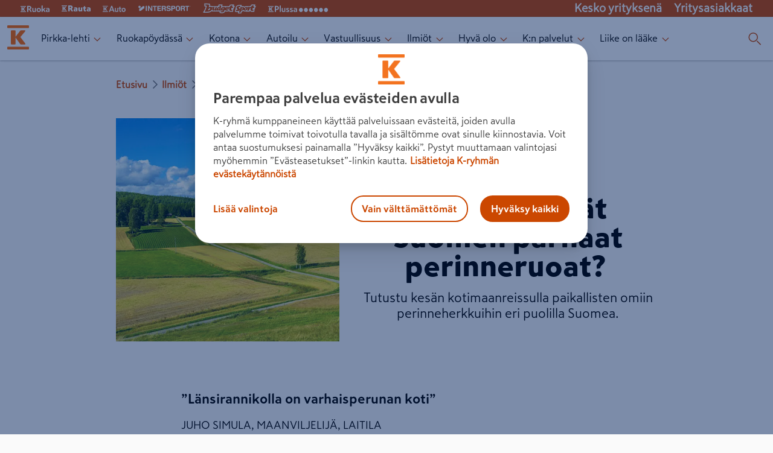

--- FILE ---
content_type: text/html; charset=utf-8
request_url: https://www.k-ryhma.fi/artikkeli/mista-loytyvat-suomen-parhaat-perinneruoat
body_size: 26893
content:
<!DOCTYPE html><html lang="en"><head><meta charSet="utf-8" data-next-head=""/><meta name="viewport" content="width=device-width" data-next-head=""/><meta property="fb:app_id" content="337865799564409" data-next-head=""/><meta property="og:locale" content="fi_FI" data-next-head=""/><meta property="og:site_name" content="K-ryhmä" data-next-head=""/><meta name="theme-color" content="#ffffff" data-next-head=""/><title data-next-head="">Mistä löytyvät Suomen parhaat perinneruoat?  - Pirkka-media</title><meta name="robots" content="index,follow" data-next-head=""/><meta name="description" content="Tutustu kesän kotimaanreissulla paikallisten omiin perinneherkkuihin eri puolilla Suomea. " data-next-head=""/><meta property="og:title" content="Mistä löytyvät Suomen parhaat perinneruoat? " data-next-head=""/><meta property="og:description" content="Tutustu kesän kotimaanreissulla paikallisten omiin perinneherkkuihin eri puolilla Suomea. " data-next-head=""/><meta property="og:url" content="https://www.k-ryhma.fi/artikkeli/mista-loytyvat-suomen-parhaat-perinneruoat" data-next-head=""/><meta property="og:type" content="article" data-next-head=""/><meta property="og:image" content="https://images.ctfassets.net/lkdtiisksoup/3kFDtdUOBjqtRh3r9BkUiH/9ca862d77e0e29bf87bb7a9342971933/Kesareissu_hero.png" data-next-head=""/><meta property="og:image:width" content="1080" data-next-head=""/><meta property="og:image:height" content="1080" data-next-head=""/><link rel="canonical" href="https://www.k-ryhma.fi/artikkeli/mista-loytyvat-suomen-parhaat-perinneruoat" data-next-head=""/><link rel="apple-touch-icon" sizes="180x180" href="/favicon/apple-touch-icon.png?v=1"/><link rel="icon" type="image/png" sizes="32x32" href="/favicon/favicon-32x32.png?v=1"/><link rel="icon" type="image/png" sizes="16x16" href="/favicon/favicon-16x16.png?v=1"/><link rel="manifest" href="/favicon/site.webmanifest?v=1"/><link rel="mask-icon" href="/favicon/safari-pinned-tab.svg?v=1" color="#f86800"/><link rel="shortcut icon" href="/favicon/favicon.ico?v=1"/><meta name="msapplication-TileColor" content="#f86800"/><meta name="msapplication-config" content="/favicon/browserconfig.xml?v=1"/><meta name="theme-color" content="#ffffff"/><meta name="google-site-verification" content="XP4VIG0aHk97fjofHr6B25TgzElRg-yjMi3H9TRDuHM"/><meta name="google-site-verification" content="Vw8b3xd3eDMxLubZQJKsxwKvSCpXRnesZ6BR8BzF_Vg"/><meta name="google-site-verification" content="tx9r9GtqOOik0KxXXhlZwX-IG7u8JQ-iuqRbPP_bTy0"/><meta name="google-site-verification" content="MCA_fh_-Rg2o4vmFmTvqb9qO9hB_cM_jI_B_oxsQWkA"/><link rel="preload" href="/_next/static/css/78aeb10ee895b6aa.css" as="style"/><link rel="preload" href="/_next/static/css/e8172690a75728d6.css" as="style"/><link rel="preload" href="/_next/static/css/8ab046786189166c.css" as="style"/><script type="application/ld+json" data-next-head="">{"@context":"https://schema.org","@type":"Article","datePublished":"2024-06-02T21:00:00.000Z","description":"Tutustu kesän kotimaanreissulla paikallisten omiin perinneherkkuihin eri puolilla Suomea. ","mainEntityOfPage":{"@type":"WebPage","@id":"https://www.k-ryhma.fi/artikkeli/mista-loytyvat-suomen-parhaat-perinneruoat"},"headline":"Mistä löytyvät Suomen parhaat perinneruoat? ","image":["https://images.ctfassets.net/lkdtiisksoup/3kFDtdUOBjqtRh3r9BkUiH/9ca862d77e0e29bf87bb7a9342971933/Kesareissu_hero.png"],"dateModified":"2024-06-02T21:00:00.000Z","author":{"@type":"Person","name":"Mirja Aarnio"},"publisher":{"@type":"Organization","name":"K-ryhmä","logo":{"@type":"ImageObject","url":"/images/k-logo.svg"}}}</script><link rel="preload" as="image" imageSrcSet="/_next/image?url=https%3A%2F%2Fimages.ctfassets.net%2Flkdtiisksoup%2F3kFDtdUOBjqtRh3r9BkUiH%2F9ca862d77e0e29bf87bb7a9342971933%2FKesareissu_hero.png%3Fq%3D75%26w%3D540%26h%3D540%26fit%3Dfill%26f%3Dfaces&amp;w=640&amp;q=75 1x, /_next/image?url=https%3A%2F%2Fimages.ctfassets.net%2Flkdtiisksoup%2F3kFDtdUOBjqtRh3r9BkUiH%2F9ca862d77e0e29bf87bb7a9342971933%2FKesareissu_hero.png%3Fq%3D75%26w%3D540%26h%3D540%26fit%3Dfill%26f%3Dfaces&amp;w=1080&amp;q=75 2x" data-next-head=""/><link rel="preload" as="image" imageSrcSet="/_next/image?url=https%3A%2F%2Fimages.ctfassets.net%2Flkdtiisksoup%2F6NG68t18xfe0eBDUdTCIsN%2F3c3f23fe022a278538b64a39c7344659%2FPI5_25_juomat.jpg%3Fq%3D75%26w%3D550%26h%3D550%26fit%3Dfill%26f%3Dfaces&amp;w=640&amp;q=75 1x, /_next/image?url=https%3A%2F%2Fimages.ctfassets.net%2Flkdtiisksoup%2F6NG68t18xfe0eBDUdTCIsN%2F3c3f23fe022a278538b64a39c7344659%2FPI5_25_juomat.jpg%3Fq%3D75%26w%3D550%26h%3D550%26fit%3Dfill%26f%3Dfaces&amp;w=1200&amp;q=75 2x" data-next-head=""/><link rel="stylesheet" href="/_next/static/css/78aeb10ee895b6aa.css" data-n-g=""/><link rel="stylesheet" href="/_next/static/css/e8172690a75728d6.css" data-n-p=""/><link rel="stylesheet" href="/_next/static/css/8ab046786189166c.css"/><noscript data-n-css=""></noscript><script defer="" noModule="" src="/_next/static/chunks/polyfills-42372ed130431b0a.js"></script><script defer="" src="/_next/static/chunks/266-86f72acf8c04d9ca.js"></script><script defer="" src="/_next/static/chunks/668.fc196dc5f225738e.js"></script><script src="/_next/static/chunks/webpack-a021d96235277a6e.js" defer=""></script><script src="/_next/static/chunks/framework-61bf75721d26e758.js" defer=""></script><script src="/_next/static/chunks/main-82b1c4e753e251b7.js" defer=""></script><script src="/_next/static/chunks/pages/_app-6e8da4adc3f840ce.js" defer=""></script><script src="/_next/static/chunks/f2ed768d-121a620d6ef30986.js" defer=""></script><script src="/_next/static/chunks/671-83ea418c1c0b44b0.js" defer=""></script><script src="/_next/static/chunks/348-7625580b721eb8f8.js" defer=""></script><script src="/_next/static/chunks/740-f1647020e63aeac2.js" defer=""></script><script src="/_next/static/chunks/981-a13b7dc6d12d8d24.js" defer=""></script><script src="/_next/static/chunks/233-2319cde4a7054573.js" defer=""></script><script src="/_next/static/chunks/971-40ca3cc9f12ecdae.js" defer=""></script><script src="/_next/static/chunks/pages/artikkeli/%5Bslug%5D-d7014c65c2a5ec65.js" defer=""></script><script src="/_next/static/XJ1s8GF3P5hsrhu_qvNNM/_buildManifest.js" defer=""></script><script src="/_next/static/XJ1s8GF3P5hsrhu_qvNNM/_ssgManifest.js" defer=""></script></head><body><link rel="preload" as="image" imageSrcSet="/_next/image?url=https%3A%2F%2Fimages.ctfassets.net%2Flkdtiisksoup%2F3kFDtdUOBjqtRh3r9BkUiH%2F9ca862d77e0e29bf87bb7a9342971933%2FKesareissu_hero.png%3Fq%3D75%26w%3D540%26h%3D540%26fit%3Dfill%26f%3Dfaces&amp;w=640&amp;q=75 1x, /_next/image?url=https%3A%2F%2Fimages.ctfassets.net%2Flkdtiisksoup%2F3kFDtdUOBjqtRh3r9BkUiH%2F9ca862d77e0e29bf87bb7a9342971933%2FKesareissu_hero.png%3Fq%3D75%26w%3D540%26h%3D540%26fit%3Dfill%26f%3Dfaces&amp;w=1080&amp;q=75 2x"/><link rel="preload" as="image" imageSrcSet="/_next/image?url=https%3A%2F%2Fimages.ctfassets.net%2Flkdtiisksoup%2F6NG68t18xfe0eBDUdTCIsN%2F3c3f23fe022a278538b64a39c7344659%2FPI5_25_juomat.jpg%3Fq%3D75%26w%3D550%26h%3D550%26fit%3Dfill%26f%3Dfaces&amp;w=640&amp;q=75 1x, /_next/image?url=https%3A%2F%2Fimages.ctfassets.net%2Flkdtiisksoup%2F6NG68t18xfe0eBDUdTCIsN%2F3c3f23fe022a278538b64a39c7344659%2FPI5_25_juomat.jpg%3Fq%3D75%26w%3D550%26h%3D550%26fit%3Dfill%26f%3Dfaces&amp;w=1200&amp;q=75 2x"/><div id="__next"><header class="Layout_header__eikH4"><section class="BrandHeader_brand-header__kN95p" data-testid="brand-header"><nav class="BrandHeader_brand-header__kN95p BrandHeader_brand-header_links__VapH0" aria-label="K-group brands" data-testid="header-brand-links"><div class="BrandHeader_brand-header__kN95p BrandHeader_brand-header_link__Nld6V"><a href="https://www.k-ruoka.fi/" target="blank"><img alt="K-ruoka" loading="lazy" width="48" height="11" decoding="async" data-nimg="1" style="color:transparent" src="https://images.ctfassets.net/lkdtiisksoup/32w7MaqepvjAGoCNbt2Jqu/03b347a33ec421b822374912b935b229/k-ruoka.svg"/></a></div><div class="BrandHeader_brand-header__kN95p BrandHeader_brand-header_link__Nld6V"><a href="https://www.k-rauta.fi/" target="blank"><img alt="K-rauta" loading="lazy" width="48" height="10" decoding="async" data-nimg="1" style="color:transparent" src="https://images.ctfassets.net/lkdtiisksoup/3GvG7JVUfbbKWAlOCrRHli/53cc9efb5e7e6d0b7c32215bc52af691/k-rauta.svg"/></a></div><div class="BrandHeader_brand-header__kN95p BrandHeader_brand-header_link__Nld6V"><a href="https://k-auto.fi/" target="blank"><img alt="K-auto" loading="lazy" width="38" height="11" decoding="async" data-nimg="1" style="color:transparent" src="https://images.ctfassets.net/lkdtiisksoup/tQa9RSYdxFKR5Q05qjswy/430b8d9e05a3dc9a213886d10ddb2774/k-auto.svg"/></a></div><div class="BrandHeader_brand-header__kN95p BrandHeader_brand-header_link__Nld6V"><a href="https://www.intersport.fi/" target="blank"><img alt="Intersport" loading="lazy" width="88" height="10" decoding="async" data-nimg="1" style="color:transparent" src="https://images.ctfassets.net/lkdtiisksoup/z7qkk6gzM4vYePdUGq8jg/e8eaaa38b8b2432f5642f98a4bf8743e/intersport.svg"/></a></div><div class="BrandHeader_brand-header__kN95p BrandHeader_brand-header_link__Nld6V"><a href="https://www.budgetsport.fi/" target="blank"><img alt="Budget Sport" loading="lazy" width="88" height="20" decoding="async" data-nimg="1" style="color:transparent" src="https://images.ctfassets.net/lkdtiisksoup/1mSSiu6Xs49FB9NecadEqp/bfe396a6382abb88204dcf6a7abb4e8b/budget-sport.svg"/></a></div><div class="BrandHeader_brand-header__kN95p BrandHeader_brand-header_link__Nld6V"><a href="https://www.plussa.fi/" target="blank"><img alt="Plussa" loading="lazy" width="100" height="13" decoding="async" data-nimg="1" style="color:transparent" src="https://images.ctfassets.net/lkdtiisksoup/3qY2tAzfIhZLpA21Xj1sfX/679144ef609e6a5121a81e03148bf204/k-plussa.svg"/></a></div><section class="BrandHeader_brand-header_right__KdCSC"><div class="BrandHeader_brand-header_link__Nld6V"><a href="https://kesko.fi" target="_blank" rel="noreferrer" data-testid="kesko-yrityksena">Kesko yrityksenä</a></div><div class="BrandHeader_brand-header_link__Nld6V"><a href="https://kesko.fi/yritysasiakkaat" target="_blank" rel="noreferrer" data-testid="yritysasiakkaat">Yritysasiakkaat</a></div></section></nav></section><section class="Navigation_navigation__WOPZ6" data-testid="site-navigation"><nav class="Navigation_navigation__WOPZ6 Navigation_desktop-navigation__gi6DD"><div class="Navigation_navigation__WOPZ6 Navigation_bar__AWZCE"><div class="Navigation_desktop-navigation_links__TZ1bn"><div class="Navigation_logo__sD0He"><img alt="K-ryhmä" data-testid="site-logo-desktop" loading="lazy" width="40" height="40" decoding="async" data-nimg="1" style="color:transparent" src="/images/k-logo.svg"/></div><ul class="Navigation_desktop-menu_items__gmg9D" data-testid="desktop-navigation-internal-links"><li class="Navigation_desktop-menu_item__CKUR0" aria-live="polite"><a href="/pirkka-lehti" data-testid="desktop-page-Pirkka-lehti"><span>Pirkka-lehti</span><span class="Navigation_desktop-link-indicator-closed__hmEa7"><svg xmlns="http://www.w3.org/2000/svg" width="20" height="20" tabindex="0" viewBox="-0.5 0 25 25" aria-label="Press enter"><path fill="#FF6900" fill-rule="evenodd" d="M17.462 9.477a.75.75 0 1 1 1.076 1.046l-5.984 6a.75.75 0 0 1-1.061.015l-6.016-6a.75.75 0 1 1 1.046-1.076l5.478 5.477z"></path></svg></span></a></li><li class="Navigation_desktop-menu_item__CKUR0" aria-live="polite"><a href="/kategoria/ruokapoydassa" data-testid="desktop-page-Ruokapöydässä"><span>Ruokapöydässä</span><span class="Navigation_desktop-link-indicator-closed__hmEa7"><svg xmlns="http://www.w3.org/2000/svg" width="20" height="20" tabindex="0" viewBox="-0.5 0 25 25" aria-label="Press enter"><path fill="#FF6900" fill-rule="evenodd" d="M17.462 9.477a.75.75 0 1 1 1.076 1.046l-5.984 6a.75.75 0 0 1-1.061.015l-6.016-6a.75.75 0 1 1 1.046-1.076l5.478 5.477z"></path></svg></span></a></li><li class="Navigation_desktop-menu_item__CKUR0" aria-live="polite"><a href="/kategoria/kotona" data-testid="desktop-page-Kotona"><span>Kotona</span><span class="Navigation_desktop-link-indicator-closed__hmEa7"><svg xmlns="http://www.w3.org/2000/svg" width="20" height="20" tabindex="0" viewBox="-0.5 0 25 25" aria-label="Press enter"><path fill="#FF6900" fill-rule="evenodd" d="M17.462 9.477a.75.75 0 1 1 1.076 1.046l-5.984 6a.75.75 0 0 1-1.061.015l-6.016-6a.75.75 0 1 1 1.046-1.076l5.478 5.477z"></path></svg></span></a></li><li class="Navigation_desktop-menu_item__CKUR0" aria-live="polite"><a href="/kategoria/autoilu" data-testid="desktop-page-Autoilu"><span>Autoilu</span><span class="Navigation_desktop-link-indicator-closed__hmEa7"><svg xmlns="http://www.w3.org/2000/svg" width="20" height="20" tabindex="0" viewBox="-0.5 0 25 25" aria-label="Press enter"><path fill="#FF6900" fill-rule="evenodd" d="M17.462 9.477a.75.75 0 1 1 1.076 1.046l-5.984 6a.75.75 0 0 1-1.061.015l-6.016-6a.75.75 0 1 1 1.046-1.076l5.478 5.477z"></path></svg></span></a></li><li class="Navigation_desktop-menu_item__CKUR0" aria-live="polite"><a href="/kategoria/vastuullisuus" data-testid="desktop-page-Vastuullisuus"><span>Vastuullisuus</span><span class="Navigation_desktop-link-indicator-closed__hmEa7"><svg xmlns="http://www.w3.org/2000/svg" width="20" height="20" tabindex="0" viewBox="-0.5 0 25 25" aria-label="Press enter"><path fill="#FF6900" fill-rule="evenodd" d="M17.462 9.477a.75.75 0 1 1 1.076 1.046l-5.984 6a.75.75 0 0 1-1.061.015l-6.016-6a.75.75 0 1 1 1.046-1.076l5.478 5.477z"></path></svg></span></a></li><li class="Navigation_desktop-menu_item__CKUR0" aria-live="polite"><a href="/kategoria/ilmiot" data-testid="desktop-page-Ilmiöt"><span>Ilmiöt</span><span class="Navigation_desktop-link-indicator-closed__hmEa7"><svg xmlns="http://www.w3.org/2000/svg" width="20" height="20" tabindex="0" viewBox="-0.5 0 25 25" aria-label="Press enter"><path fill="#FF6900" fill-rule="evenodd" d="M17.462 9.477a.75.75 0 1 1 1.076 1.046l-5.984 6a.75.75 0 0 1-1.061.015l-6.016-6a.75.75 0 1 1 1.046-1.076l5.478 5.477z"></path></svg></span></a></li><li class="Navigation_desktop-menu_item__CKUR0" aria-live="polite"><a href="/kategoria/hyva-olo" data-testid="desktop-page-Hyvä olo"><span>Hyvä olo</span><span class="Navigation_desktop-link-indicator-closed__hmEa7"><svg xmlns="http://www.w3.org/2000/svg" width="20" height="20" tabindex="0" viewBox="-0.5 0 25 25" aria-label="Press enter"><path fill="#FF6900" fill-rule="evenodd" d="M17.462 9.477a.75.75 0 1 1 1.076 1.046l-5.984 6a.75.75 0 0 1-1.061.015l-6.016-6a.75.75 0 1 1 1.046-1.076l5.478 5.477z"></path></svg></span></a></li><li class="Navigation_desktop-menu_item__CKUR0" aria-live="polite"><a href="/kategoria/k-ryhma" data-testid="desktop-page-K:n palvelut"><span>K:n palvelut</span><span class="Navigation_desktop-link-indicator-closed__hmEa7"><svg xmlns="http://www.w3.org/2000/svg" width="20" height="20" tabindex="0" viewBox="-0.5 0 25 25" aria-label="Press enter"><path fill="#FF6900" fill-rule="evenodd" d="M17.462 9.477a.75.75 0 1 1 1.076 1.046l-5.984 6a.75.75 0 0 1-1.061.015l-6.016-6a.75.75 0 1 1 1.046-1.076l5.478 5.477z"></path></svg></span></a></li><li class="Navigation_desktop-menu_item__CKUR0" aria-live="polite"><a href="/liikeonlaake" data-testid="desktop-page-Liike on lääke"><span>Liike on lääke</span><span class="Navigation_desktop-link-indicator-closed__hmEa7"><svg xmlns="http://www.w3.org/2000/svg" width="20" height="20" tabindex="0" viewBox="-0.5 0 25 25" aria-label="Press enter"><path fill="#FF6900" fill-rule="evenodd" d="M17.462 9.477a.75.75 0 1 1 1.076 1.046l-5.984 6a.75.75 0 0 1-1.061.015l-6.016-6a.75.75 0 1 1 1.046-1.076l5.478 5.477z"></path></svg></span></a></li></ul></div><div class="Navigation_desktop-menu_item__CKUR0 Navigation_search-button__QSyJb" data-testid="search-button"><svg xmlns="http://www.w3.org/2000/svg" width="25" height="24"><path fill="#FF6900" d="m17.28 15.72 5.5 5.5a.749.749 0 1 1-1.06 1.06l-5.5-5.5a.749.749 0 1 1 1.06-1.06M10.25 2a7.75 7.75 0 1 1 0 15.5 7.75 7.75 0 0 1 0-15.5m0 1.5a6.25 6.25 0 1 0 0 12.5 6.25 6.25 0 0 0 0-12.5"></path></svg></div></div></nav><dialog class="SearchModal_searchModal__ei7nX" id="searchModal"><svg xmlns="http://www.w3.org/2000/svg" width="24" height="24" class="SearchModal_modalClose__kExe8" data-testid="closeModal"><path fill="#FF6900" fill-rule="evenodd" d="m5.146 4.085 6.853 6.853 6.855-6.853a.75.75 0 0 1 1.06 1.06L13.06 12l6.855 6.855a.75.75 0 0 1-1.06 1.06l-6.856-6.854-6.853 6.855a.75.75 0 0 1-1.06-1.06l6.852-6.856-6.853-6.853a.75.75 0 1 1 1.06-1.06"></path></svg><h2>Haku</h2><section class="SearchField_wrapper__SFKo5"><svg xmlns="http://www.w3.org/2000/svg" width="24" height="24" class="SearchField_icon__LAkxN"><path fill="#FF6900" fill-rule="evenodd" d="m16.78 15.72 5.5 5.5a.75.75 0 0 1-1.06 1.06l-5.5-5.5a.75.75 0 0 1 1.06-1.06M9.75 2a7.75 7.75 0 1 1 0 15.5 7.75 7.75 0 0 1 0-15.5m0 1.5a6.25 6.25 0 1 0 0 12.5 6.25 6.25 0 0 0 0-12.5"></path></svg><label class="text-field-module_textField__RHyiY SearchField_input__LXfqg"><div class="text-field-module_inputWrapper__UaUy2"><input class="text-field-module_textFieldInput__GJCtd text-field-module_m__4SQJs" type="search" data-testid="search" aria-label="Haku" value=""/></div></label></section></dialog><nav class="Navigation_navigation__WOPZ6 Navigation_mobile-navigation__qTqHk"><div class="Navigation_navigation__WOPZ6 Navigation_bar__AWZCE"><button type="button" aria-label="open menu" aria-pressed="false" class="Navigation_mobile-menu_toggle-open__HcAQh" data-testid="menu-toggle-open"><svg xmlns="http://www.w3.org/2000/svg" width="25" height="24"><path fill="#FF6900" d="M21.5 17.25a.75.75 0 0 1 0 1.5h-18a.75.75 0 0 1 0-1.5zm0-6a.75.75 0 0 1 0 1.5h-18a.75.75 0 0 1 0-1.5zm0-6a.75.75 0 0 1 0 1.5h-18a.75.75 0 0 1 0-1.5z"></path></svg></button><div class="Navigation_logo__sD0He"><img alt="K-ryhmä" data-testid="site-logo-mobile" loading="lazy" width="40" height="40" decoding="async" data-nimg="1" style="color:transparent" src="/images/k-logo.svg"/></div><div class="Navigation_mobile-search__s0emb" data-testid="mobile-search-button"><svg xmlns="http://www.w3.org/2000/svg" width="25" height="24"><path fill="#FF6900" d="m17.28 15.72 5.5 5.5a.749.749 0 1 1-1.06 1.06l-5.5-5.5a.749.749 0 1 1 1.06-1.06M10.25 2a7.75 7.75 0 1 1 0 15.5 7.75 7.75 0 0 1 0-15.5m0 1.5a6.25 6.25 0 1 0 0 12.5 6.25 6.25 0 0 0 0-12.5"></path></svg></div></div></nav></section></header><main class="Layout_main__Fn5Ho" data-testid="site-main"><script type="application/ld+json" data-testid="json-ld">{"@context":"https://schema.org/","@type":"BreadcrumbList","itemListElement":[{"@type":"ListItem","position":1,"name":"Etusivu","item":"https://www.k-ryhma.fi/"},{"@type":"ListItem","position":2,"name":"Ilmiöt","item":"https://www.k-ryhma.fi/kategoria/ilmiot"},{"@type":"ListItem","position":3,"name":"Ruoka & juoma","item":"https://www.k-ryhma.fi/teema/ruoka-ja-juoma"},{"@type":"ListItem","position":4,"name":"Mistä löytyvät Suomen parhaat perinneruoat? ","item":"https://www.k-ryhma.fi/artikkeli/mista-loytyvat-suomen-parhaat-perinneruoat"}]}</script><nav aria-label="Breadcrumb"><ol class="Breadcrumbs_breadcrumbs__HI_v4"><li class="Breadcrumbs_breadcrumbs-item__hsL4x"><a href="/">Etusivu</a><svg xmlns="http://www.w3.org/2000/svg" width="24" height="24"><path fill="#FF6900" fill-rule="evenodd" d="M9.477 6.538a.75.75 0 1 1 1.046-1.076l6 5.984a.75.75 0 0 1 .015 1.061l-6 6.016a.75.75 0 1 1-1.076-1.046l5.477-5.478z"></path></svg></li><li class="Breadcrumbs_breadcrumbs-item__hsL4x"><a href="/kategoria/ilmiot">Ilmiöt</a><svg xmlns="http://www.w3.org/2000/svg" width="24" height="24"><path fill="#FF6900" fill-rule="evenodd" d="M9.477 6.538a.75.75 0 1 1 1.046-1.076l6 5.984a.75.75 0 0 1 .015 1.061l-6 6.016a.75.75 0 1 1-1.076-1.046l5.477-5.478z"></path></svg></li><li class="Breadcrumbs_breadcrumbs-item__hsL4x"><a href="/teema/ruoka-ja-juoma">Ruoka &amp; juoma</a><svg xmlns="http://www.w3.org/2000/svg" width="24" height="24"><path fill="#FF6900" fill-rule="evenodd" d="M9.477 6.538a.75.75 0 1 1 1.046-1.076l6 5.984a.75.75 0 0 1 .015 1.061l-6 6.016a.75.75 0 1 1-1.076-1.046l5.477-5.478z"></path></svg></li><li class="Breadcrumbs_breadcrumbs-item__hsL4x"><a aria-current="page" href="/artikkeli/mista-loytyvat-suomen-parhaat-perinneruoat">Mistä löytyvät Suomen parhaat perinneruoat? </a></li></ol></nav><article><header class="Article_hero__fepub"><div class="Article_hero-left__5quJO"><img alt="" width="540" height="540" decoding="async" data-nimg="1" class="responsive-image" style="color:transparent;background-size:cover;background-position:50% 50%;background-repeat:no-repeat;background-image:url(&quot;data:image/svg+xml;charset=utf-8,%3Csvg xmlns=&#x27;http://www.w3.org/2000/svg&#x27; viewBox=&#x27;0 0 540 540&#x27;%3E%3Cfilter id=&#x27;b&#x27; color-interpolation-filters=&#x27;sRGB&#x27;%3E%3CfeGaussianBlur stdDeviation=&#x27;20&#x27;/%3E%3CfeColorMatrix values=&#x27;1 0 0 0 0 0 1 0 0 0 0 0 1 0 0 0 0 0 100 -1&#x27; result=&#x27;s&#x27;/%3E%3CfeFlood x=&#x27;0&#x27; y=&#x27;0&#x27; width=&#x27;100%25&#x27; height=&#x27;100%25&#x27;/%3E%3CfeComposite operator=&#x27;out&#x27; in=&#x27;s&#x27;/%3E%3CfeComposite in2=&#x27;SourceGraphic&#x27;/%3E%3CfeGaussianBlur stdDeviation=&#x27;20&#x27;/%3E%3C/filter%3E%3Cimage width=&#x27;100%25&#x27; height=&#x27;100%25&#x27; x=&#x27;0&#x27; y=&#x27;0&#x27; preserveAspectRatio=&#x27;none&#x27; style=&#x27;filter: url(%23b);&#x27; href=&#x27;/images/placeholder.png&#x27;/%3E%3C/svg%3E&quot;)" srcSet="/_next/image?url=https%3A%2F%2Fimages.ctfassets.net%2Flkdtiisksoup%2F3kFDtdUOBjqtRh3r9BkUiH%2F9ca862d77e0e29bf87bb7a9342971933%2FKesareissu_hero.png%3Fq%3D75%26w%3D540%26h%3D540%26fit%3Dfill%26f%3Dfaces&amp;w=640&amp;q=75 1x, /_next/image?url=https%3A%2F%2Fimages.ctfassets.net%2Flkdtiisksoup%2F3kFDtdUOBjqtRh3r9BkUiH%2F9ca862d77e0e29bf87bb7a9342971933%2FKesareissu_hero.png%3Fq%3D75%26w%3D540%26h%3D540%26fit%3Dfill%26f%3Dfaces&amp;w=1080&amp;q=75 2x" src="/_next/image?url=https%3A%2F%2Fimages.ctfassets.net%2Flkdtiisksoup%2F3kFDtdUOBjqtRh3r9BkUiH%2F9ca862d77e0e29bf87bb7a9342971933%2FKesareissu_hero.png%3Fq%3D75%26w%3D540%26h%3D540%26fit%3Dfill%26f%3Dfaces&amp;w=1080&amp;q=75"/></div><div class="Article_hero-right__LnCP3"><img alt="Niksi-Pirkka sticker" data-testid="niksi-pirkka-sticker" loading="lazy" width="30" height="2" decoding="async" data-nimg="1" style="color:transparent;width:32%;height:auto;background-size:cover;background-position:50% 50%;background-repeat:no-repeat;background-image:url(&quot;data:image/svg+xml;charset=utf-8,%3Csvg xmlns=&#x27;http://www.w3.org/2000/svg&#x27; viewBox=&#x27;0 0 30 2&#x27;%3E%3Cfilter id=&#x27;b&#x27; color-interpolation-filters=&#x27;sRGB&#x27;%3E%3CfeGaussianBlur stdDeviation=&#x27;20&#x27;/%3E%3CfeColorMatrix values=&#x27;1 0 0 0 0 0 1 0 0 0 0 0 1 0 0 0 0 0 100 -1&#x27; result=&#x27;s&#x27;/%3E%3CfeFlood x=&#x27;0&#x27; y=&#x27;0&#x27; width=&#x27;100%25&#x27; height=&#x27;100%25&#x27;/%3E%3CfeComposite operator=&#x27;out&#x27; in=&#x27;s&#x27;/%3E%3CfeComposite in2=&#x27;SourceGraphic&#x27;/%3E%3CfeGaussianBlur stdDeviation=&#x27;20&#x27;/%3E%3C/filter%3E%3Cimage width=&#x27;100%25&#x27; height=&#x27;100%25&#x27; x=&#x27;0&#x27; y=&#x27;0&#x27; preserveAspectRatio=&#x27;none&#x27; style=&#x27;filter: url(%23b);&#x27; href=&#x27;/images/placeholder.png&#x27;/%3E%3C/svg%3E&quot;)" src="/images/pirkka.svg"/><p class="Article_meta__OTwNv"><span>Ilmiöt</span><span></span></p><h1 class="Article_title__0oYbu">Mistä löytyvät Suomen parhaat perinneruoat? </h1><p class="Article_excerpt__ziItB">Tutustu kesän kotimaanreissulla paikallisten omiin perinneherkkuihin eri puolilla Suomea. </p></div></header><article class="Article_article__46rD9" data-testid="article-body"><div class="Article_content__dBvGJ"><h2>”Länsirannikolla on varhaisperunan koti”</h2>
<p class="Markdown_paragraph__n2GYt" data-testid="article-paragraph">JUHO SIMULA, MAANVILJELIJÄ, LAITILA</p>
<p class="Markdown_paragraph__n2GYt" data-testid="article-paragraph">”NOSTAMME LAITILASSA kesän ensimmäiset varhaisperunat yleensä toukokuun lopussa, ja maistelemme niitä isäni syntymäpäivänä. Myyntiin saamme varhaisperunoita tavallisesti kesäkuun ensimmäisillä viikoilla.
Sukutilamme Laitilassa on toiminut jo 1540-luvulta saakka, ja olen kuudestoista tilaa pyörittävä sukupolvi. Myös isäni on yhä mukana. Perunapeltoja meillä on 320 hehtaaria, ja varhaisperunoissa päälajikkeemme ovat Timo ja Annabelle. Lisäksi tuotamme kananmunia ja rehuviljaa, ja yhteystyökumppanimme kanssa viljelemme kelta- ja punasipulia.</p>
<p class="Markdown_paragraph__n2GYt" data-testid="article-paragraph"><img alt="PI6-8 24 perunanviljelija simula" loading="lazy" width="700" height="500" decoding="async" data-nimg="1" class="Markdown_image__Vsiqq" style="color:transparent" srcSet="/_next/image?url=https%3A%2F%2Fimages.ctfassets.net%2Flkdtiisksoup%2F175gFc8FXI5ftdzWU1IbHy%2F97402cd9831870ddd4f16a849c1b6099%2FPI6-8_24_perunanviljelija_simula.jpg%3Fq%3D75%26w%3D700&amp;w=750&amp;q=75 1x, /_next/image?url=https%3A%2F%2Fimages.ctfassets.net%2Flkdtiisksoup%2F175gFc8FXI5ftdzWU1IbHy%2F97402cd9831870ddd4f16a849c1b6099%2FPI6-8_24_perunanviljelija_simula.jpg%3Fq%3D75%26w%3D700&amp;w=1920&amp;q=75 2x" src="/_next/image?url=https%3A%2F%2Fimages.ctfassets.net%2Flkdtiisksoup%2F175gFc8FXI5ftdzWU1IbHy%2F97402cd9831870ddd4f16a849c1b6099%2FPI6-8_24_perunanviljelija_simula.jpg%3Fq%3D75%26w%3D700&amp;w=1920&amp;q=75"/></p>
<p class="Markdown_paragraph__n2GYt" data-testid="article-paragraph">Varsinais-Suomi on varhaisperunoiden koti: 70 prosenttia kotimaisista varhaisperunoista viljellään Laitilan ja Uudenkaupungin välillä. Varhaisperunaa tulee myös saaristosta, Rymättylästä ja Houtskäristä, joissa istutetaan ja nostetaan kesän ensimmäiset kotimaiset varhaisperunat. Ja onhan perunapeltoja ympäri Suomea.</p>
<p class="Markdown_paragraph__n2GYt" data-testid="article-paragraph">SUOMESSA ARVOSTETAAN kotimaista perunaa, ja onhan se myös ilmastoystävällisempää kuin riisi. Varhaisperunaa odotetaan kovasti kesäpöytiin. On mukavaa, että saamme palautetta perunoistamme myös suoraan ruokakaupan asiakkailta.</p>
<p class="Markdown_paragraph__n2GYt" data-testid="article-paragraph">Varhaisperuna on tuoretuote, joka on parasta keitettynä – ja heti sen jälkeen, kun se on nostettu pellosta. Tuoretta varhaisperunaa tullaankin hakemaan myös suoraan täältä tilalta.”</p>
<hr/>
<h2>”Ahvenkeittopäivä mummolassa oli pieni tapahtuma”</h2>
<p class="Markdown_paragraph__n2GYt" data-testid="article-paragraph">TIMO SAARI, HELSINKI JA KUHMOINEN</p>
<p class="Markdown_paragraph__n2GYt" data-testid="article-paragraph"><img alt="timo" loading="lazy" width="700" height="500" decoding="async" data-nimg="1" class="Markdown_image__Vsiqq" style="color:transparent" srcSet="/_next/image?url=https%3A%2F%2Fimages.ctfassets.net%2Flkdtiisksoup%2F11kQasDredkAzImJayleYf%2F17321e631f9b8fd9d6b0c7789c30f7c1%2Ftimo.jpg%3Fq%3D75%26w%3D700&amp;w=750&amp;q=75 1x, /_next/image?url=https%3A%2F%2Fimages.ctfassets.net%2Flkdtiisksoup%2F11kQasDredkAzImJayleYf%2F17321e631f9b8fd9d6b0c7789c30f7c1%2Ftimo.jpg%3Fq%3D75%26w%3D700&amp;w=1920&amp;q=75 2x" src="/_next/image?url=https%3A%2F%2Fimages.ctfassets.net%2Flkdtiisksoup%2F11kQasDredkAzImJayleYf%2F17321e631f9b8fd9d6b0c7789c30f7c1%2Ftimo.jpg%3Fq%3D75%26w%3D700&amp;w=1920&amp;q=75"/></p>
<p class="Markdown_paragraph__n2GYt" data-testid="article-paragraph">”JÄRVI-SUOMESSA PARHAAT raaka-aineet tulevat metsistä ja järvistä. Kun olin lapsi, mummoni valmisti usein ahvenkeittoa kokonaisista pikkukaloista. Keittopäivä oli aina pieni tapahtuma, kun kalat piti ruotia siinä syödessä. Pappa osasi ruotia kalat syödessään niin, että ruodot vain putoilivat suupielistä.</p>
<p class="Markdown_paragraph__n2GYt" data-testid="article-paragraph">Vietin mummolassa Kuhmoisissa kaikki lapsuuteni kesät. Opin jo silloin kalastamaan. Ahvenen lisäksi söimme usein haukipullia. Metsästä keräsimme kantarelleja ja rouskuja.</p>
<p class="Markdown_paragraph__n2GYt" data-testid="article-paragraph">Parasta herkkua oli jo silloin ternimaidosta tehty uunijuusto. Kylältä saa yhä toisinaan paikallisen maitotilan ternimaitoa, ja kaupasta löytyy aina tuoretta lähikalaa.</p>
<p class="Markdown_paragraph__n2GYt" data-testid="article-paragraph">OSTIN MUMMONI talon hänen kuoltuaan, ja vietämme siellä paljon aikaa puolisoni kanssa. Kuhmoisissa on parituhatta asukasta ja kesäisin kolminkertaisesti mökkiläisiä.</p>
<p class="Markdown_paragraph__n2GYt" data-testid="article-paragraph">Rakastan yhä kalastamista. Nykyään syön ahvenet ja muut kalat mieluiten itse savustettuina.”</p>
<hr/>
<h2>”Piirakat ovat ikisuosikkeja”</h2>
<p class="Markdown_paragraph__n2GYt" data-testid="article-paragraph">TIINA KARINKANTA, KAUPPIAS, JOENSUU</p>
<p class="Markdown_paragraph__n2GYt" data-testid="article-paragraph">”ITÄ-SUOMESSA RAKASTETAAN piirakoita. Paistopisteellämme paistetaan piirakoita aamukuudesta iltakuuteen kahdessa vuorossa. Yli puolet paistopisteen myynnistä on erilaisia piirakoita, kuten riisi-, peruna- ja ohrapiirakoita. Osa tulee meille paikallisilta tuottajilta ja osa valtakunnallisilta toimijoilta keskusvarastojen kautta.</p>
<p class="Markdown_paragraph__n2GYt" data-testid="article-paragraph">Piirakoita on myynnissä niin paljon, etteivät ne mahdu paistovitriiniin, vaan ne myydään omissa laatikoissaan. Yhden kuukauden aikana erilaisia piirakoita voi mennä jopa yli 20 000 kappaletta.</p>
<p class="Markdown_paragraph__n2GYt" data-testid="article-paragraph"><img alt="PI6-8 24 tiina k" loading="lazy" width="700" height="500" decoding="async" data-nimg="1" class="Markdown_image__Vsiqq" style="color:transparent" srcSet="/_next/image?url=https%3A%2F%2Fimages.ctfassets.net%2Flkdtiisksoup%2F11j40qystAuhVTfFdBoZRv%2F05aa5df386088d4b67d72b3228829f33%2FPI6-8_24_tiina_k.jpg%3Fq%3D75%26w%3D700&amp;w=750&amp;q=75 1x, /_next/image?url=https%3A%2F%2Fimages.ctfassets.net%2Flkdtiisksoup%2F11j40qystAuhVTfFdBoZRv%2F05aa5df386088d4b67d72b3228829f33%2FPI6-8_24_tiina_k.jpg%3Fq%3D75%26w%3D700&amp;w=1920&amp;q=75 2x" src="/_next/image?url=https%3A%2F%2Fimages.ctfassets.net%2Flkdtiisksoup%2F11j40qystAuhVTfFdBoZRv%2F05aa5df386088d4b67d72b3228829f33%2FPI6-8_24_tiina_k.jpg%3Fq%3D75%26w%3D700&amp;w=1920&amp;q=75"/></p>
<p class="Markdown_paragraph__n2GYt" data-testid="article-paragraph">KESÄISIN MEILLÄ käy runsaasti eri tapahtumiin saapuvia asiakkaita, sillä kauppamme sijaitsee ydinkeskustassa. Esimerkiksi Ilosaarirockin aikaan meiltä haetaan evääksi lähileipomoiden tuotteita ja tietysti piirakoita.
Kesällä valikoimissamme on paikallisten viljelijöiden perunoita ja lähitilojen kananmunia. Myös kala-,lanttu- ja lihakukkoja ostetaan runsaasti, ja niitä tilataan etukäteen tuliaisiksi. Samoin kokonaiset limput ovat suosittuja viemisiä. Leivissä näkyvät selkeästi alueelliset erot: lännessä tykätään makeammasta ja idässä happamammasta leivästä.</p>
<p class="Markdown_paragraph__n2GYt" data-testid="article-paragraph">Monesti perinneruoat jäävät harvinaisiksi juhlaruoiksi, mutta karjalanpaisti on Pohjois-Karjalassa ihan arkiruokaa – etenkin syksyisin, kun leivinuuneja aletaan lämmittää.”</p>
<hr/>
<h2>”Pohjoisen raaka-aineita ei voita mikään”</h2>
<p class="Markdown_paragraph__n2GYt" data-testid="article-paragraph">TERO MÄNTYKANGAS, KEITTIÖPÄÄLLIKKÖ, ROVANIEMI</p>
<p class="Markdown_paragraph__n2GYt" data-testid="article-paragraph">&quot;KYMMENEN VUOTTA sitten Lapland Hotels -ketjun myydyimpien ruokien listalla olivat lohikeitto, poronkäristys ja leipäjuusto lakkahillolla. Ajat ovat muuttuneet, ja nykyään kalaruoista suosittuja ovat esimerkiksi pohjoisen rautu ja napapiirin kuha sekä pororuoista porotartar ja poroburgerit. Uuden kokeileminen kiinnostaa selvästi, sillä kolmen ja viiden ruokalajin yllätysmenut ovat erityisen kysyttyjä.</p>
<p class="Markdown_paragraph__n2GYt" data-testid="article-paragraph"><img alt="PI6-8 24 timo m" loading="lazy" width="700" height="500" decoding="async" data-nimg="1" class="Markdown_image__Vsiqq" style="color:transparent" srcSet="/_next/image?url=https%3A%2F%2Fimages.ctfassets.net%2Flkdtiisksoup%2F5aRTOLYg9QF2wqznnir0kM%2Fb2bd256dda88f2829f5e7338ceb1e1a9%2FPI6-8_24_timo_m.jpg%3Fq%3D75%26w%3D700&amp;w=750&amp;q=75 1x, /_next/image?url=https%3A%2F%2Fimages.ctfassets.net%2Flkdtiisksoup%2F5aRTOLYg9QF2wqznnir0kM%2Fb2bd256dda88f2829f5e7338ceb1e1a9%2FPI6-8_24_timo_m.jpg%3Fq%3D75%26w%3D700&amp;w=1920&amp;q=75 2x" src="/_next/image?url=https%3A%2F%2Fimages.ctfassets.net%2Flkdtiisksoup%2F5aRTOLYg9QF2wqznnir0kM%2Fb2bd256dda88f2829f5e7338ceb1e1a9%2FPI6-8_24_timo_m.jpg%3Fq%3D75%26w%3D700&amp;w=1920&amp;q=75"/></p>
<p class="Markdown_paragraph__n2GYt" data-testid="article-paragraph">Päivän aterioista suosituin on tätä nykyä aamiainen: perheet, ystävät ja työseurueet aloittavat aamunsa meillä, ja paikallisilla aamiaisherkuilla kuten hurmospuurolla, poronmaksalevitteellä, kuusenkerkkäsmoothiella ja puikulaperunapaistoksella on taattu menekki.</p>
<p class="Markdown_paragraph__n2GYt" data-testid="article-paragraph">Toki matkailijat haluavat yhä myös pohjoisen klassikoita, ja niitäkin tarjoamme. Eihän ulkotulilla revontulien loimussa nautittavaa poronkäristystä ja leipäjuustoa voita oikein mikään.&quot;</p>
<hr/>
<h2>Koe Suomalaiset ruokaperinneklassikot!</h2>
<p class="Markdown_paragraph__n2GYt" data-testid="article-paragraph">Monet perinneruoat, kuten piirakat, kukot, juustot ja padat, tunnetaan kautta maan. Jokaisella niistä on omat juurensa ja tarinansa.</p>
<p class="Markdown_paragraph__n2GYt" data-testid="article-paragraph">Kesän kotimaan reissuilla voit näppärästi poiketa paikallisiin pikkukyliin maistamaan alueen tunnettuja ja tuntemattomampiakin perinneherkkuja. Paikallisia lähituottajien antimia löydät kaikista K-ruokakaupoista ympäri Suomen.</p>
<p class="Markdown_paragraph__n2GYt" data-testid="article-paragraph"><img alt="kartta kuvat" loading="lazy" width="700" height="500" decoding="async" data-nimg="1" class="Markdown_image__Vsiqq" style="color:transparent" srcSet="/_next/image?url=https%3A%2F%2Fimages.ctfassets.net%2Flkdtiisksoup%2F6n9J7DsKy2F7Sw61Lue3R9%2Fe5ff368b9c85ca5066836456cc4a9087%2Fkartta_kuvat.jpg%3Fq%3D75%26w%3D700&amp;w=750&amp;q=75 1x, /_next/image?url=https%3A%2F%2Fimages.ctfassets.net%2Flkdtiisksoup%2F6n9J7DsKy2F7Sw61Lue3R9%2Fe5ff368b9c85ca5066836456cc4a9087%2Fkartta_kuvat.jpg%3Fq%3D75%26w%3D700&amp;w=1920&amp;q=75 2x" src="/_next/image?url=https%3A%2F%2Fimages.ctfassets.net%2Flkdtiisksoup%2F6n9J7DsKy2F7Sw61Lue3R9%2Fe5ff368b9c85ca5066836456cc4a9087%2Fkartta_kuvat.jpg%3Fq%3D75%26w%3D700&amp;w=1920&amp;q=75"/></p>
<h3>1. Puikulapottuja ja Matsutakea</h3>
<p class="Markdown_paragraph__n2GYt" data-testid="article-paragraph">Lapin puikula on erityisen jauhoinen peruna, jonka maku kehittyy täyteläiseksi pohjoisen kesän pitkässä päivässä. Matsutakea eli tuoksuvalmuskaa kasvaa Pohjois-Suomen metsissä, ja sientä arvostavat etenkin japanilaiset.</p>
<h3>2. Leipäjuustoa ja muttia</h3>
<p class="Markdown_paragraph__n2GYt" data-testid="article-paragraph">Pohjanmaalla leipäjuustoa syödään sekä sellaisenaan että juustopaistissa. Mutti on ohrajauhoista ja vedestä tehtyä ryyniä, jota nautitaan voin kanssa.</p>
<h3>3. Kukkoa ja mansikkaa</h3>
<p class="Markdown_paragraph__n2GYt" data-testid="article-paragraph">Savolaisesta kukosta on monia versiota, kuten muikku-, mustikka- ja lanttukukko. Suonenjoen mansikka on saanut EU:n nimisuojan, ja heinäkuussa Suonenjoella vietetään mansikkakarnevaaleja.</p>
<h3>4. Varhaisperunaa ja euranrinkilöitä</h3>
<p class="Markdown_paragraph__n2GYt" data-testid="article-paragraph">Varhaisperunapäivää vietetään 15.6., ja uutta perunaa juhlitaan Nauvossa ja Turussa perunafestivaaleilla. Yli 100 vuotta vanha satakuntalainen sokerinen euranrinkilä on päässyt kansallisen elävän perinnön luetteloon saunan ja suomalaisen tangon kanssa.</p>
<h3>5. Sahtia ja pippoa</h3>
<p class="Markdown_paragraph__n2GYt" data-testid="article-paragraph">Sahdin eli perinteisen suodattamattoman oluen kotiseutua on Häme. Heinäkuun ensimmäisenä lauantaina Padasjoella järjestetään vuosittaiset Sahtimarkkinat. Ohraleipä pippo ja röpörieska ovat perinteisiä hämäläisiä pitoleipiä.</p>
<h3>6. Mustaa makkaraa ja pöperöä</h3>
<p class="Markdown_paragraph__n2GYt" data-testid="article-paragraph">Verestä ja ryyneistä tehtyä mustaa makkaraa nautitaan Pirkanmaalla maidon ja puolukkasurvoksen kanssa. Pöperö eli talkkunaa marjasurvoksessa on pirkanmaalaisten tapa nauttia talkkunaa.</p>
<h3>7. Pannukakkuja ja mustaleipää</h3>
<p class="Markdown_paragraph__n2GYt" data-testid="article-paragraph">Ahvenanmaan pannukakun pohjana on manna- tai riisipuuro, ja sitä syödään runsaan kermavaahdon ja hillon kera. Imelletty saaristolaisleipä on tummaa ja makeaa.</p>
<h3>8. Lemin särää ja lihapiirakoita</h3>
<p class="Markdown_paragraph__n2GYt" data-testid="article-paragraph">Etelä-Karjalan haudutettu lammaspata Lemin särä on valittu yhdeksi Suomen seitsemästä matkailuihmeestä. Lappeenrantalaiset täytetyt lihapiirakat Vety ja Atomi ovat grillikioskien klassikoita.</p>
<h3>9. Rönttösiä ja tervajäätelöä</h3>
<p class="Markdown_paragraph__n2GYt" data-testid="article-paragraph">Imelletty ruis-peruna-puolukkapiirakka Kainuun rönttönen on saanut EU:n nimisuojan. Kainuussa kannattaa maistaa myös tervalla maustettuja ruokia, kuten tervajäätelöä ja -leipää.</p>
<h2>TIESITKÖ?</h2>
<ul class="Markdown_list__nWYh4">
<li>K-ryhmän myyntidatan mukaan Pirkanmaalla, Varsinais-Suomessa ja Uudellamaalla grillataan eniten vegemakkaroita.</li>
<li>Edam-juustoa syödään eniten Ahvenanmaalla, tuorejuustoja Keski-Pohjanmaalla ja savustettuja juustoja Lapissa.</li>
<li>Kasvipohjaisia juomia ostetaan eniten Uudellamaalla ja vähiten Keski-Pohjanmaalla.</li>
<li>Pienpanimo-oluet ovat erityisen suosittuja Pirkanmaalla ja Uudellamaalla.</li>
</ul>
<h2>Lue lisää:</h2>
<ul class="Markdown_list__nWYh4">
<li><a href="https://www.k-ryhma.fi/artikkeli/tiedatko-millaisen-matkan-leipa-tekee-poytaasi">Tiedätkö, millaisen matkan leipä tekee pöytääsi?</a></li>
<li><a href="https://www.k-ryhma.fi/artikkeli/lahiruokaa-miten-omat-herkut-paatyivat-kauppaan">Lähiruokaa — miten omat herkut päätyivät kauppaan?</a></li>
<li><a href="https://www.k-ryhma.fi/artikkeli/salaattia-savon-sydamesta">Salaattia Savon sydämestä</a></li>
</ul></div></article><footer class="Article_footer__kc23n"><span><strong>JULKAISTU</strong>   <!-- -->2.6.2024</span><span><strong>TEKSTI</strong>   <!-- -->Mirja Aarnio</span><span><strong>KUVAT</strong>   <!-- -->Vastavalo, Suvi Elo, Minna Rantavuo, Kaisa Sirén</span><button class="button_v2-module_button__ImA09 button_v2-module_rounded__M2kdk button_v2-module_m__iZn-w button_v2-module_primary__eCE7C button_v2-module_button--withIcon__uFK6u undefined" type="button" data-testid="share-button"><span class="button_v2-module_button__text__gUgNI">Jaa artikkeli</span><span class="button_v2-module_button__icon__h-AqG"><svg xmlns="http://www.w3.org/2000/svg" width="24" height="24" class="Social_fill__EzVVV" viewBox="0 0 24 24" alt="share-native"><path fill="#FF6900" fill-rule="evenodd" d="M18 3a3 3 0 1 1-2.262 4.97l-6.804 3.402a3 3 0 0 1 0 1.257l6.804 3.4a3 3 0 1 1-.672 1.341l-6.804-3.4a3 3 0 1 1 0-3.94l6.804-3.4A3 3 0 0 1 18 3"></path></svg></span></button></footer><section class="Container_standard__EieoM"><div class="Article_rating__AIMLQ"><p>Oliko juttu kiinnostava?</p><span data-testid="article-rating-like" class=""><svg xmlns="http://www.w3.org/2000/svg" width="40" height="40" viewBox="0 0 24 24"><path fill="#FF6900" fill-rule="evenodd" d="M12 .75a11.2 11.2 0 0 1 6.08 1.784.75.75 0 0 1-.81 1.26A9.7 9.7 0 0 0 12 2.25c-5.385 0-9.75 4.365-9.75 9.75s4.365 9.75 9.75 9.75 9.75-4.365 9.75-9.75a9.7 9.7 0 0 0-1.557-5.288.75.75 0 0 1 1.26-.815A11.2 11.2 0 0 1 23.25 12c0 6.213-5.037 11.25-11.25 11.25S.75 18.213.75 12 5.787.75 12 .75m6.746 14.116a.75.75 0 0 1 .234 1.034A8.24 8.24 0 0 1 12 19.75a8.24 8.24 0 0 1-6.98-3.85.75.75 0 1 1 1.269-.8A6.74 6.74 0 0 0 12 18.25a6.74 6.74 0 0 0 5.711-3.15.75.75 0 0 1 1.035-.234M9.014 8.58a.75.75 0 0 1 .743.648l.007.102v1.419a.75.75 0 0 1-1.493.102l-.007-.102V9.33a.75.75 0 0 1 .75-.75m5.993-.081a.75.75 0 0 1 .744.648l.006.102v1.5a.75.75 0 0 1-1.493.102l-.007-.102v-1.5a.75.75 0 0 1 .75-.75"></path></svg>Kyllä <!-- -->(0)</span><span data-testid="article-rating-dislike" class=""><svg xmlns="http://www.w3.org/2000/svg" width="40" height="40" viewBox="0 0 24 24"><path fill="#FF6900" fill-rule="evenodd" d="M12 .75a11.2 11.2 0 0 1 6.08 1.784.75.75 0 0 1-.81 1.26A9.7 9.7 0 0 0 12 2.25c-5.385 0-9.75 4.365-9.75 9.75s4.365 9.75 9.75 9.75 9.75-4.365 9.75-9.75a9.7 9.7 0 0 0-1.557-5.288.75.75 0 0 1 1.26-.815A11.2 11.2 0 0 1 23.25 12c0 6.213-5.037 11.25-11.25 11.25S.75 18.213.75 12 5.787.75 12 .75m3.186 15.023a.75.75 0 0 1-.372 1.454c-.84-.215-1.902-.215-3.183.012-1.251.22-2.295.694-3.144 1.418a.75.75 0 0 1-.974-1.14c1.06-.904 2.35-1.489 3.856-1.756 1.477-.26 2.748-.26 3.817.012m-6.172-7.22a.75.75 0 0 1 .743.65l.007.1v.947a.75.75 0 0 1-1.493.102l-.007-.102v-.946a.75.75 0 0 1 .75-.75m5.993-.053a.75.75 0 0 1 .744.648l.006.102v1a.75.75 0 0 1-1.493.102l-.007-.102v-1a.75.75 0 0 1 .75-.75"></path></svg>Ei <!-- -->(0)</span></div></section></article><section class="FeedSection_feed__mpAQp"><h2>Luitko jo nämä?</h2><section class="Container_columns__rYnxW Container_columns-3__TG5mv"><div class="ArticleCard_card__CH7pO" data-testid="article-link link-card"><a href="/artikkeli/miedot-viinit-ja-kuplivat-hurmaavat-bongaa-makuparit-parsalle-ja-mansikalle" aria-label="Miedot viinit ja kuplivat hurmaavat – bongaa makuparit parsalle ja mansikalle " target="_self"><div class="ArticleCard_image__FlcKj"><img alt="PI5 25 juomat" data-testid="article-image" width="550" height="550" decoding="async" data-nimg="1" class="responsive-image" style="color:transparent;background-size:cover;background-position:50% 50%;background-repeat:no-repeat;background-image:url(&quot;data:image/svg+xml;charset=utf-8,%3Csvg xmlns=&#x27;http://www.w3.org/2000/svg&#x27; viewBox=&#x27;0 0 550 550&#x27;%3E%3Cfilter id=&#x27;b&#x27; color-interpolation-filters=&#x27;sRGB&#x27;%3E%3CfeGaussianBlur stdDeviation=&#x27;20&#x27;/%3E%3CfeColorMatrix values=&#x27;1 0 0 0 0 0 1 0 0 0 0 0 1 0 0 0 0 0 100 -1&#x27; result=&#x27;s&#x27;/%3E%3CfeFlood x=&#x27;0&#x27; y=&#x27;0&#x27; width=&#x27;100%25&#x27; height=&#x27;100%25&#x27;/%3E%3CfeComposite operator=&#x27;out&#x27; in=&#x27;s&#x27;/%3E%3CfeComposite in2=&#x27;SourceGraphic&#x27;/%3E%3CfeGaussianBlur stdDeviation=&#x27;20&#x27;/%3E%3C/filter%3E%3Cimage width=&#x27;100%25&#x27; height=&#x27;100%25&#x27; x=&#x27;0&#x27; y=&#x27;0&#x27; preserveAspectRatio=&#x27;none&#x27; style=&#x27;filter: url(%23b);&#x27; href=&#x27;/images/placeholder.png&#x27;/%3E%3C/svg%3E&quot;)" srcSet="/_next/image?url=https%3A%2F%2Fimages.ctfassets.net%2Flkdtiisksoup%2F6NG68t18xfe0eBDUdTCIsN%2F3c3f23fe022a278538b64a39c7344659%2FPI5_25_juomat.jpg%3Fq%3D75%26w%3D550%26h%3D550%26fit%3Dfill%26f%3Dfaces&amp;w=640&amp;q=75 1x, /_next/image?url=https%3A%2F%2Fimages.ctfassets.net%2Flkdtiisksoup%2F6NG68t18xfe0eBDUdTCIsN%2F3c3f23fe022a278538b64a39c7344659%2FPI5_25_juomat.jpg%3Fq%3D75%26w%3D550%26h%3D550%26fit%3Dfill%26f%3Dfaces&amp;w=1200&amp;q=75 2x" src="/_next/image?url=https%3A%2F%2Fimages.ctfassets.net%2Flkdtiisksoup%2F6NG68t18xfe0eBDUdTCIsN%2F3c3f23fe022a278538b64a39c7344659%2FPI5_25_juomat.jpg%3Fq%3D75%26w%3D550%26h%3D550%26fit%3Dfill%26f%3Dfaces&amp;w=1200&amp;q=75"/></div></a><div class="ArticleCard_details__PRqZG"><a href="/kategoria/ilmiot" data-testid="category-link" aria-label="Ilmiöt" target="_self"><p class="ArticleCard_meta__oCS4q" data-testid="article-meta"><img alt="Niksi-Pirkka sticker" data-testid="niksi-pirkka-sticker" loading="lazy" width="6" height="1" decoding="async" data-nimg="1" class="ArticleCard_pirkkaLogo__gtYbX" style="color:transparent;background-size:cover;background-position:50% 50%;background-repeat:no-repeat;background-image:url(&quot;data:image/svg+xml;charset=utf-8,%3Csvg xmlns=&#x27;http://www.w3.org/2000/svg&#x27; viewBox=&#x27;0 0 6 1&#x27;%3E%3Cfilter id=&#x27;b&#x27; color-interpolation-filters=&#x27;sRGB&#x27;%3E%3CfeGaussianBlur stdDeviation=&#x27;20&#x27;/%3E%3CfeColorMatrix values=&#x27;1 0 0 0 0 0 1 0 0 0 0 0 1 0 0 0 0 0 100 -1&#x27; result=&#x27;s&#x27;/%3E%3CfeFlood x=&#x27;0&#x27; y=&#x27;0&#x27; width=&#x27;100%25&#x27; height=&#x27;100%25&#x27;/%3E%3CfeComposite operator=&#x27;out&#x27; in=&#x27;s&#x27;/%3E%3CfeComposite in2=&#x27;SourceGraphic&#x27;/%3E%3CfeGaussianBlur stdDeviation=&#x27;20&#x27;/%3E%3C/filter%3E%3Cimage width=&#x27;100%25&#x27; height=&#x27;100%25&#x27; x=&#x27;0&#x27; y=&#x27;0&#x27; preserveAspectRatio=&#x27;none&#x27; style=&#x27;filter: url(%23b);&#x27; href=&#x27;/images/placeholder.png&#x27;/%3E%3C/svg%3E&quot;)" src="/images/pirkka.svg"/>Ilmiöt</p></a><a href="/artikkeli/miedot-viinit-ja-kuplivat-hurmaavat-bongaa-makuparit-parsalle-ja-mansikalle" aria-label="Miedot viinit ja kuplivat hurmaavat – bongaa makuparit parsalle ja mansikalle " target="_self"><h3 data-testid="article-title">Miedot viinit ja kuplivat hurmaavat – bongaa makuparit parsalle ja mansikalle </h3><p data-testid="article-description">Suomalaiset ovat löytäneet ruokakauppojen miedot viinit. Pyysimme viiniasiantuntijaa poimimaan juomatärpit keväisten herkkujen kylkeen. </p></a></div><div class="ArticleCard_social__YL_WM"><a href="/artikkeli/miedot-viinit-ja-kuplivat-hurmaavat-bongaa-makuparit-parsalle-ja-mansikalle" aria-label="Miedot viinit ja kuplivat hurmaavat – bongaa makuparit parsalle ja mansikalle " target="_self"><button class="button_v2-module_button__ImA09 button_v2-module_rounded__M2kdk button_v2-module_m__iZn-w button_v2-module_primary__eCE7C ArticleCard_customButton__jNNVB undefined" type="button" color="primary"><span class="button_v2-module_button__text__gUgNI">Lue artikkeli</span></button></a></div></div><div class="ArticleCard_card__CH7pO" data-testid="article-link link-card"><a href="/artikkeli/herkuttelua-paremmalla-omallatunnolla" aria-label="Herkuttelua paremmalla omallatunnolla" target="_self"><div class="ArticleCard_image__FlcKj"><img alt="PI12-24 suklaa" data-testid="article-image" loading="lazy" width="550" height="550" decoding="async" data-nimg="1" class="responsive-image" style="color:transparent;background-size:cover;background-position:50% 50%;background-repeat:no-repeat;background-image:url(&quot;data:image/svg+xml;charset=utf-8,%3Csvg xmlns=&#x27;http://www.w3.org/2000/svg&#x27; viewBox=&#x27;0 0 550 550&#x27;%3E%3Cfilter id=&#x27;b&#x27; color-interpolation-filters=&#x27;sRGB&#x27;%3E%3CfeGaussianBlur stdDeviation=&#x27;20&#x27;/%3E%3CfeColorMatrix values=&#x27;1 0 0 0 0 0 1 0 0 0 0 0 1 0 0 0 0 0 100 -1&#x27; result=&#x27;s&#x27;/%3E%3CfeFlood x=&#x27;0&#x27; y=&#x27;0&#x27; width=&#x27;100%25&#x27; height=&#x27;100%25&#x27;/%3E%3CfeComposite operator=&#x27;out&#x27; in=&#x27;s&#x27;/%3E%3CfeComposite in2=&#x27;SourceGraphic&#x27;/%3E%3CfeGaussianBlur stdDeviation=&#x27;20&#x27;/%3E%3C/filter%3E%3Cimage width=&#x27;100%25&#x27; height=&#x27;100%25&#x27; x=&#x27;0&#x27; y=&#x27;0&#x27; preserveAspectRatio=&#x27;none&#x27; style=&#x27;filter: url(%23b);&#x27; href=&#x27;/images/placeholder.png&#x27;/%3E%3C/svg%3E&quot;)" srcSet="/_next/image?url=https%3A%2F%2Fimages.ctfassets.net%2Flkdtiisksoup%2F7bmSqClnMIFnlSDaXNFfWW%2F0c5bea3aafdd950d549818d4d6996a67%2FPI12-24_suklaa.jpg%3Fq%3D75%26w%3D550%26h%3D550%26fit%3Dfill%26f%3Dfaces&amp;w=640&amp;q=75 1x, /_next/image?url=https%3A%2F%2Fimages.ctfassets.net%2Flkdtiisksoup%2F7bmSqClnMIFnlSDaXNFfWW%2F0c5bea3aafdd950d549818d4d6996a67%2FPI12-24_suklaa.jpg%3Fq%3D75%26w%3D550%26h%3D550%26fit%3Dfill%26f%3Dfaces&amp;w=1200&amp;q=75 2x" src="/_next/image?url=https%3A%2F%2Fimages.ctfassets.net%2Flkdtiisksoup%2F7bmSqClnMIFnlSDaXNFfWW%2F0c5bea3aafdd950d549818d4d6996a67%2FPI12-24_suklaa.jpg%3Fq%3D75%26w%3D550%26h%3D550%26fit%3Dfill%26f%3Dfaces&amp;w=1200&amp;q=75"/></div></a><div class="ArticleCard_details__PRqZG"><a href="/kategoria/ilmiot" data-testid="category-link" aria-label="Ilmiöt" target="_self"><p class="ArticleCard_meta__oCS4q" data-testid="article-meta"><img alt="Niksi-Pirkka sticker" data-testid="niksi-pirkka-sticker" loading="lazy" width="6" height="1" decoding="async" data-nimg="1" class="ArticleCard_pirkkaLogo__gtYbX" style="color:transparent;background-size:cover;background-position:50% 50%;background-repeat:no-repeat;background-image:url(&quot;data:image/svg+xml;charset=utf-8,%3Csvg xmlns=&#x27;http://www.w3.org/2000/svg&#x27; viewBox=&#x27;0 0 6 1&#x27;%3E%3Cfilter id=&#x27;b&#x27; color-interpolation-filters=&#x27;sRGB&#x27;%3E%3CfeGaussianBlur stdDeviation=&#x27;20&#x27;/%3E%3CfeColorMatrix values=&#x27;1 0 0 0 0 0 1 0 0 0 0 0 1 0 0 0 0 0 100 -1&#x27; result=&#x27;s&#x27;/%3E%3CfeFlood x=&#x27;0&#x27; y=&#x27;0&#x27; width=&#x27;100%25&#x27; height=&#x27;100%25&#x27;/%3E%3CfeComposite operator=&#x27;out&#x27; in=&#x27;s&#x27;/%3E%3CfeComposite in2=&#x27;SourceGraphic&#x27;/%3E%3CfeGaussianBlur stdDeviation=&#x27;20&#x27;/%3E%3C/filter%3E%3Cimage width=&#x27;100%25&#x27; height=&#x27;100%25&#x27; x=&#x27;0&#x27; y=&#x27;0&#x27; preserveAspectRatio=&#x27;none&#x27; style=&#x27;filter: url(%23b);&#x27; href=&#x27;/images/placeholder.png&#x27;/%3E%3C/svg%3E&quot;)" src="/images/pirkka.svg"/>Ilmiöt</p></a><a href="/artikkeli/herkuttelua-paremmalla-omallatunnolla" aria-label="Herkuttelua paremmalla omallatunnolla" target="_self"><h3 data-testid="article-title">Herkuttelua paremmalla omallatunnolla</h3><p data-testid="article-description">Hei suklaafani! Tiesitkö, että vastuullisempien valintojen tekeminen on tehty kaupassa yhä helpommaksi?</p></a></div><div class="ArticleCard_social__YL_WM"><a href="/artikkeli/herkuttelua-paremmalla-omallatunnolla" aria-label="Herkuttelua paremmalla omallatunnolla" target="_self"><button class="button_v2-module_button__ImA09 button_v2-module_rounded__M2kdk button_v2-module_m__iZn-w button_v2-module_primary__eCE7C ArticleCard_customButton__jNNVB undefined" type="button" color="primary"><span class="button_v2-module_button__text__gUgNI">Lue artikkeli</span></button></a></div></div><div class="ArticleCard_card__CH7pO" data-testid="article-link link-card"><a href="/artikkeli/4-kysymysta-matala-alkoholisista-viineista" aria-label="4 kysymystä matala-alkoholisista viineistä" target="_self"><div class="ArticleCard_image__FlcKj"><img alt="viinit kauppoihin" data-testid="article-image" loading="lazy" width="550" height="550" decoding="async" data-nimg="1" class="responsive-image" style="color:transparent;background-size:cover;background-position:50% 50%;background-repeat:no-repeat;background-image:url(&quot;data:image/svg+xml;charset=utf-8,%3Csvg xmlns=&#x27;http://www.w3.org/2000/svg&#x27; viewBox=&#x27;0 0 550 550&#x27;%3E%3Cfilter id=&#x27;b&#x27; color-interpolation-filters=&#x27;sRGB&#x27;%3E%3CfeGaussianBlur stdDeviation=&#x27;20&#x27;/%3E%3CfeColorMatrix values=&#x27;1 0 0 0 0 0 1 0 0 0 0 0 1 0 0 0 0 0 100 -1&#x27; result=&#x27;s&#x27;/%3E%3CfeFlood x=&#x27;0&#x27; y=&#x27;0&#x27; width=&#x27;100%25&#x27; height=&#x27;100%25&#x27;/%3E%3CfeComposite operator=&#x27;out&#x27; in=&#x27;s&#x27;/%3E%3CfeComposite in2=&#x27;SourceGraphic&#x27;/%3E%3CfeGaussianBlur stdDeviation=&#x27;20&#x27;/%3E%3C/filter%3E%3Cimage width=&#x27;100%25&#x27; height=&#x27;100%25&#x27; x=&#x27;0&#x27; y=&#x27;0&#x27; preserveAspectRatio=&#x27;none&#x27; style=&#x27;filter: url(%23b);&#x27; href=&#x27;/images/placeholder.png&#x27;/%3E%3C/svg%3E&quot;)" srcSet="/_next/image?url=https%3A%2F%2Fimages.ctfassets.net%2Flkdtiisksoup%2F41BE52SMvVEbTLOgUcLPZ0%2Fcca44a61ce79157e5f082406c0c6640b%2Fviinit_kauppoihin.jpg%3Fq%3D75%26w%3D550%26h%3D550%26fit%3Dfill%26f%3Dfaces&amp;w=640&amp;q=75 1x, /_next/image?url=https%3A%2F%2Fimages.ctfassets.net%2Flkdtiisksoup%2F41BE52SMvVEbTLOgUcLPZ0%2Fcca44a61ce79157e5f082406c0c6640b%2Fviinit_kauppoihin.jpg%3Fq%3D75%26w%3D550%26h%3D550%26fit%3Dfill%26f%3Dfaces&amp;w=1200&amp;q=75 2x" src="/_next/image?url=https%3A%2F%2Fimages.ctfassets.net%2Flkdtiisksoup%2F41BE52SMvVEbTLOgUcLPZ0%2Fcca44a61ce79157e5f082406c0c6640b%2Fviinit_kauppoihin.jpg%3Fq%3D75%26w%3D550%26h%3D550%26fit%3Dfill%26f%3Dfaces&amp;w=1200&amp;q=75"/></div></a><div class="ArticleCard_details__PRqZG"><a href="/kategoria/ilmiot" data-testid="category-link" aria-label="Ilmiöt" target="_self"><p class="ArticleCard_meta__oCS4q" data-testid="article-meta"><img alt="Niksi-Pirkka sticker" data-testid="niksi-pirkka-sticker" loading="lazy" width="6" height="1" decoding="async" data-nimg="1" class="ArticleCard_pirkkaLogo__gtYbX" style="color:transparent;background-size:cover;background-position:50% 50%;background-repeat:no-repeat;background-image:url(&quot;data:image/svg+xml;charset=utf-8,%3Csvg xmlns=&#x27;http://www.w3.org/2000/svg&#x27; viewBox=&#x27;0 0 6 1&#x27;%3E%3Cfilter id=&#x27;b&#x27; color-interpolation-filters=&#x27;sRGB&#x27;%3E%3CfeGaussianBlur stdDeviation=&#x27;20&#x27;/%3E%3CfeColorMatrix values=&#x27;1 0 0 0 0 0 1 0 0 0 0 0 1 0 0 0 0 0 100 -1&#x27; result=&#x27;s&#x27;/%3E%3CfeFlood x=&#x27;0&#x27; y=&#x27;0&#x27; width=&#x27;100%25&#x27; height=&#x27;100%25&#x27;/%3E%3CfeComposite operator=&#x27;out&#x27; in=&#x27;s&#x27;/%3E%3CfeComposite in2=&#x27;SourceGraphic&#x27;/%3E%3CfeGaussianBlur stdDeviation=&#x27;20&#x27;/%3E%3C/filter%3E%3Cimage width=&#x27;100%25&#x27; height=&#x27;100%25&#x27; x=&#x27;0&#x27; y=&#x27;0&#x27; preserveAspectRatio=&#x27;none&#x27; style=&#x27;filter: url(%23b);&#x27; href=&#x27;/images/placeholder.png&#x27;/%3E%3C/svg%3E&quot;)" src="/images/pirkka.svg"/>Ilmiöt</p></a><a href="/artikkeli/4-kysymysta-matala-alkoholisista-viineista" aria-label="4 kysymystä matala-alkoholisista viineistä" target="_self"><h3 data-testid="article-title">4 kysymystä matala-alkoholisista viineistä</h3><p data-testid="article-description">Matala-alkoholiset viinit tulivat kauppoihin kesällä. Miten ne on otettu vastaan?</p></a></div><div class="ArticleCard_social__YL_WM"><a href="/artikkeli/4-kysymysta-matala-alkoholisista-viineista" aria-label="4 kysymystä matala-alkoholisista viineistä" target="_self"><button class="button_v2-module_button__ImA09 button_v2-module_rounded__M2kdk button_v2-module_m__iZn-w button_v2-module_primary__eCE7C ArticleCard_customButton__jNNVB undefined" type="button" color="primary"><span class="button_v2-module_button__text__gUgNI">Lue artikkeli</span></button></a></div></div></section></section></main><footer class="Layout_footer__GvjbF" data-testid="site-footer"><div class="Footer_footer__OQpsI"><ul class="Footer_footer-links___wWAt Footer_footer-storelinks__Xh05_" data-testid="footer-storelinks"><li aria-label="Open links for K-Citymarket" class="Footer_footer-mobile-storelink__wrtsn" data-testid="footer-mobile-storelink"><div class="Footer_footer-mobile-storelink-toggle__AA4za"><img alt="K-Citymarket" loading="lazy" width="149" height="17" decoding="async" data-nimg="1" style="color:transparent;background-size:cover;background-position:50% 50%;background-repeat:no-repeat;background-image:url(&quot;data:image/svg+xml;charset=utf-8,%3Csvg xmlns=&#x27;http://www.w3.org/2000/svg&#x27; viewBox=&#x27;0 0 149 17&#x27;%3E%3Cfilter id=&#x27;b&#x27; color-interpolation-filters=&#x27;sRGB&#x27;%3E%3CfeGaussianBlur stdDeviation=&#x27;20&#x27;/%3E%3CfeColorMatrix values=&#x27;1 0 0 0 0 0 1 0 0 0 0 0 1 0 0 0 0 0 100 -1&#x27; result=&#x27;s&#x27;/%3E%3CfeFlood x=&#x27;0&#x27; y=&#x27;0&#x27; width=&#x27;100%25&#x27; height=&#x27;100%25&#x27;/%3E%3CfeComposite operator=&#x27;out&#x27; in=&#x27;s&#x27;/%3E%3CfeComposite in2=&#x27;SourceGraphic&#x27;/%3E%3CfeGaussianBlur stdDeviation=&#x27;20&#x27;/%3E%3C/filter%3E%3Cimage width=&#x27;100%25&#x27; height=&#x27;100%25&#x27; x=&#x27;0&#x27; y=&#x27;0&#x27; preserveAspectRatio=&#x27;none&#x27; style=&#x27;filter: url(%23b);&#x27; href=&#x27;/images/placeholder.png&#x27;/%3E%3C/svg%3E&quot;)" src="https://images.ctfassets.net/lkdtiisksoup/cMwY50GgzdybZKZQIB7oh/b35081f9b37815a3e0d360a0da155823/k-citymarket-color.svg"/><svg xmlns="http://www.w3.org/2000/svg" width="24" height="24"><path fill="#FF6900" fill-rule="evenodd" d="M17.462 9.477a.75.75 0 1 1 1.076 1.046l-5.984 6a.75.75 0 0 1-1.061.015l-6.016-6a.75.75 0 1 1 1.046-1.076l5.478 5.477z"></path></svg></div></li><li class="Footer_footer-desktop-storelink__hpisB" data-testid="footer-desktop-storelink"><a href="https://www.k-ruoka.fi/k-citymarket" target="blank"><img alt="K-Citymarket" loading="lazy" width="149" height="17" decoding="async" data-nimg="1" style="color:transparent;background-size:cover;background-position:50% 50%;background-repeat:no-repeat;background-image:url(&quot;data:image/svg+xml;charset=utf-8,%3Csvg xmlns=&#x27;http://www.w3.org/2000/svg&#x27; viewBox=&#x27;0 0 149 17&#x27;%3E%3Cfilter id=&#x27;b&#x27; color-interpolation-filters=&#x27;sRGB&#x27;%3E%3CfeGaussianBlur stdDeviation=&#x27;20&#x27;/%3E%3CfeColorMatrix values=&#x27;1 0 0 0 0 0 1 0 0 0 0 0 1 0 0 0 0 0 100 -1&#x27; result=&#x27;s&#x27;/%3E%3CfeFlood x=&#x27;0&#x27; y=&#x27;0&#x27; width=&#x27;100%25&#x27; height=&#x27;100%25&#x27;/%3E%3CfeComposite operator=&#x27;out&#x27; in=&#x27;s&#x27;/%3E%3CfeComposite in2=&#x27;SourceGraphic&#x27;/%3E%3CfeGaussianBlur stdDeviation=&#x27;20&#x27;/%3E%3C/filter%3E%3Cimage width=&#x27;100%25&#x27; height=&#x27;100%25&#x27; x=&#x27;0&#x27; y=&#x27;0&#x27; preserveAspectRatio=&#x27;none&#x27; style=&#x27;filter: url(%23b);&#x27; href=&#x27;/images/placeholder.png&#x27;/%3E%3C/svg%3E&quot;)" src="https://images.ctfassets.net/lkdtiisksoup/cMwY50GgzdybZKZQIB7oh/b35081f9b37815a3e0d360a0da155823/k-citymarket-color.svg"/></a><ul class="Footer_footer-links___wWAt Footer_footer-mobile-storelinks-sublinks__ms9K3" data-testid="footer-desktop-storelinks-sublinks"><li class="Footer_footer-mobile-storelinks-sublink__MRq1E"><a href="https://www.k-ruoka.fi/k-citymarket" target="blank">Etusivu</a></li><li class="Footer_footer-mobile-storelinks-sublink__MRq1E"><a href="https://www.k-ruoka.fi/kauppa" target="blank">Tuotteet</a></li><li class="Footer_footer-mobile-storelinks-sublink__MRq1E"><a href="https://www.k-ruoka.fi/?kaikki-kaupat=" target="blank">Aukioloajat</a></li></ul></li><li aria-label="Open links for K-Supermarket" class="Footer_footer-mobile-storelink__wrtsn" data-testid="footer-mobile-storelink"><div class="Footer_footer-mobile-storelink-toggle__AA4za"><img alt="K-Supermarket" loading="lazy" width="145" height="22" decoding="async" data-nimg="1" style="color:transparent;background-size:cover;background-position:50% 50%;background-repeat:no-repeat;background-image:url(&quot;data:image/svg+xml;charset=utf-8,%3Csvg xmlns=&#x27;http://www.w3.org/2000/svg&#x27; viewBox=&#x27;0 0 145 22&#x27;%3E%3Cfilter id=&#x27;b&#x27; color-interpolation-filters=&#x27;sRGB&#x27;%3E%3CfeGaussianBlur stdDeviation=&#x27;20&#x27;/%3E%3CfeColorMatrix values=&#x27;1 0 0 0 0 0 1 0 0 0 0 0 1 0 0 0 0 0 100 -1&#x27; result=&#x27;s&#x27;/%3E%3CfeFlood x=&#x27;0&#x27; y=&#x27;0&#x27; width=&#x27;100%25&#x27; height=&#x27;100%25&#x27;/%3E%3CfeComposite operator=&#x27;out&#x27; in=&#x27;s&#x27;/%3E%3CfeComposite in2=&#x27;SourceGraphic&#x27;/%3E%3CfeGaussianBlur stdDeviation=&#x27;20&#x27;/%3E%3C/filter%3E%3Cimage width=&#x27;100%25&#x27; height=&#x27;100%25&#x27; x=&#x27;0&#x27; y=&#x27;0&#x27; preserveAspectRatio=&#x27;none&#x27; style=&#x27;filter: url(%23b);&#x27; href=&#x27;/images/placeholder.png&#x27;/%3E%3C/svg%3E&quot;)" src="https://images.ctfassets.net/lkdtiisksoup/7664JgkSDqESUoZEickwhT/de75290998d7874b5d89c929034ebb3a/k-supermarket-color.svg"/><svg xmlns="http://www.w3.org/2000/svg" width="24" height="24"><path fill="#FF6900" fill-rule="evenodd" d="M17.462 9.477a.75.75 0 1 1 1.076 1.046l-5.984 6a.75.75 0 0 1-1.061.015l-6.016-6a.75.75 0 1 1 1.046-1.076l5.478 5.477z"></path></svg></div></li><li class="Footer_footer-desktop-storelink__hpisB" data-testid="footer-desktop-storelink"><a href="https://www.k-ruoka.fi/k-supermarket" target="blank"><img alt="K-Supermarket" loading="lazy" width="145" height="22" decoding="async" data-nimg="1" style="color:transparent;background-size:cover;background-position:50% 50%;background-repeat:no-repeat;background-image:url(&quot;data:image/svg+xml;charset=utf-8,%3Csvg xmlns=&#x27;http://www.w3.org/2000/svg&#x27; viewBox=&#x27;0 0 145 22&#x27;%3E%3Cfilter id=&#x27;b&#x27; color-interpolation-filters=&#x27;sRGB&#x27;%3E%3CfeGaussianBlur stdDeviation=&#x27;20&#x27;/%3E%3CfeColorMatrix values=&#x27;1 0 0 0 0 0 1 0 0 0 0 0 1 0 0 0 0 0 100 -1&#x27; result=&#x27;s&#x27;/%3E%3CfeFlood x=&#x27;0&#x27; y=&#x27;0&#x27; width=&#x27;100%25&#x27; height=&#x27;100%25&#x27;/%3E%3CfeComposite operator=&#x27;out&#x27; in=&#x27;s&#x27;/%3E%3CfeComposite in2=&#x27;SourceGraphic&#x27;/%3E%3CfeGaussianBlur stdDeviation=&#x27;20&#x27;/%3E%3C/filter%3E%3Cimage width=&#x27;100%25&#x27; height=&#x27;100%25&#x27; x=&#x27;0&#x27; y=&#x27;0&#x27; preserveAspectRatio=&#x27;none&#x27; style=&#x27;filter: url(%23b);&#x27; href=&#x27;/images/placeholder.png&#x27;/%3E%3C/svg%3E&quot;)" src="https://images.ctfassets.net/lkdtiisksoup/7664JgkSDqESUoZEickwhT/de75290998d7874b5d89c929034ebb3a/k-supermarket-color.svg"/></a><ul class="Footer_footer-links___wWAt Footer_footer-mobile-storelinks-sublinks__ms9K3" data-testid="footer-desktop-storelinks-sublinks"><li class="Footer_footer-mobile-storelinks-sublink__MRq1E"><a href="https://www.k-ruoka.fi/k-supermarket" target="blank">Etusivu</a></li><li class="Footer_footer-mobile-storelinks-sublink__MRq1E"><a href="https://www.k-ruoka.fi/kauppa" target="blank">Tuotteet</a></li><li class="Footer_footer-mobile-storelinks-sublink__MRq1E"><a href="https://www.k-ruoka.fi/?kaikki-kaupat=" target="blank">Aukioloajat</a></li></ul></li><li aria-label="Open links for K-Market" class="Footer_footer-mobile-storelink__wrtsn" data-testid="footer-mobile-storelink"><div class="Footer_footer-mobile-storelink-toggle__AA4za"><img alt="K-Market" loading="lazy" width="91" height="20" decoding="async" data-nimg="1" style="color:transparent;background-size:cover;background-position:50% 50%;background-repeat:no-repeat;background-image:url(&quot;data:image/svg+xml;charset=utf-8,%3Csvg xmlns=&#x27;http://www.w3.org/2000/svg&#x27; viewBox=&#x27;0 0 91 20&#x27;%3E%3Cfilter id=&#x27;b&#x27; color-interpolation-filters=&#x27;sRGB&#x27;%3E%3CfeGaussianBlur stdDeviation=&#x27;20&#x27;/%3E%3CfeColorMatrix values=&#x27;1 0 0 0 0 0 1 0 0 0 0 0 1 0 0 0 0 0 100 -1&#x27; result=&#x27;s&#x27;/%3E%3CfeFlood x=&#x27;0&#x27; y=&#x27;0&#x27; width=&#x27;100%25&#x27; height=&#x27;100%25&#x27;/%3E%3CfeComposite operator=&#x27;out&#x27; in=&#x27;s&#x27;/%3E%3CfeComposite in2=&#x27;SourceGraphic&#x27;/%3E%3CfeGaussianBlur stdDeviation=&#x27;20&#x27;/%3E%3C/filter%3E%3Cimage width=&#x27;100%25&#x27; height=&#x27;100%25&#x27; x=&#x27;0&#x27; y=&#x27;0&#x27; preserveAspectRatio=&#x27;none&#x27; style=&#x27;filter: url(%23b);&#x27; href=&#x27;/images/placeholder.png&#x27;/%3E%3C/svg%3E&quot;)" src="https://images.ctfassets.net/lkdtiisksoup/6ibSsYJyElKCL6AEkHFeD1/a4527df82b4a6d152365958919d496d2/k-market-color.svg"/><svg xmlns="http://www.w3.org/2000/svg" width="24" height="24"><path fill="#FF6900" fill-rule="evenodd" d="M17.462 9.477a.75.75 0 1 1 1.076 1.046l-5.984 6a.75.75 0 0 1-1.061.015l-6.016-6a.75.75 0 1 1 1.046-1.076l5.478 5.477z"></path></svg></div></li><li class="Footer_footer-desktop-storelink__hpisB" data-testid="footer-desktop-storelink"><a href="https://www.k-ruoka.fi/k-market" target="blank"><img alt="K-Market" loading="lazy" width="91" height="20" decoding="async" data-nimg="1" style="color:transparent;background-size:cover;background-position:50% 50%;background-repeat:no-repeat;background-image:url(&quot;data:image/svg+xml;charset=utf-8,%3Csvg xmlns=&#x27;http://www.w3.org/2000/svg&#x27; viewBox=&#x27;0 0 91 20&#x27;%3E%3Cfilter id=&#x27;b&#x27; color-interpolation-filters=&#x27;sRGB&#x27;%3E%3CfeGaussianBlur stdDeviation=&#x27;20&#x27;/%3E%3CfeColorMatrix values=&#x27;1 0 0 0 0 0 1 0 0 0 0 0 1 0 0 0 0 0 100 -1&#x27; result=&#x27;s&#x27;/%3E%3CfeFlood x=&#x27;0&#x27; y=&#x27;0&#x27; width=&#x27;100%25&#x27; height=&#x27;100%25&#x27;/%3E%3CfeComposite operator=&#x27;out&#x27; in=&#x27;s&#x27;/%3E%3CfeComposite in2=&#x27;SourceGraphic&#x27;/%3E%3CfeGaussianBlur stdDeviation=&#x27;20&#x27;/%3E%3C/filter%3E%3Cimage width=&#x27;100%25&#x27; height=&#x27;100%25&#x27; x=&#x27;0&#x27; y=&#x27;0&#x27; preserveAspectRatio=&#x27;none&#x27; style=&#x27;filter: url(%23b);&#x27; href=&#x27;/images/placeholder.png&#x27;/%3E%3C/svg%3E&quot;)" src="https://images.ctfassets.net/lkdtiisksoup/6ibSsYJyElKCL6AEkHFeD1/a4527df82b4a6d152365958919d496d2/k-market-color.svg"/></a><ul class="Footer_footer-links___wWAt Footer_footer-mobile-storelinks-sublinks__ms9K3" data-testid="footer-desktop-storelinks-sublinks"><li class="Footer_footer-mobile-storelinks-sublink__MRq1E"><a href="https://www.k-ruoka.fi/k-market" target="blank">Etusivu</a></li><li class="Footer_footer-mobile-storelinks-sublink__MRq1E"><a href="https://www.k-ruoka.fi/kauppa" target="blank">Tuotteet</a></li><li class="Footer_footer-mobile-storelinks-sublink__MRq1E"><a href="https://www.k-ruoka.fi/?kaikki-kaupat=" target="blank">Aukioloajat</a></li></ul></li><li aria-label="Open links for K-Rauta" class="Footer_footer-mobile-storelink__wrtsn" data-testid="footer-mobile-storelink"><div class="Footer_footer-mobile-storelink-toggle__AA4za"><img alt="K-Rauta" loading="lazy" width="99" height="20" decoding="async" data-nimg="1" style="color:transparent;background-size:cover;background-position:50% 50%;background-repeat:no-repeat;background-image:url(&quot;data:image/svg+xml;charset=utf-8,%3Csvg xmlns=&#x27;http://www.w3.org/2000/svg&#x27; viewBox=&#x27;0 0 99 20&#x27;%3E%3Cfilter id=&#x27;b&#x27; color-interpolation-filters=&#x27;sRGB&#x27;%3E%3CfeGaussianBlur stdDeviation=&#x27;20&#x27;/%3E%3CfeColorMatrix values=&#x27;1 0 0 0 0 0 1 0 0 0 0 0 1 0 0 0 0 0 100 -1&#x27; result=&#x27;s&#x27;/%3E%3CfeFlood x=&#x27;0&#x27; y=&#x27;0&#x27; width=&#x27;100%25&#x27; height=&#x27;100%25&#x27;/%3E%3CfeComposite operator=&#x27;out&#x27; in=&#x27;s&#x27;/%3E%3CfeComposite in2=&#x27;SourceGraphic&#x27;/%3E%3CfeGaussianBlur stdDeviation=&#x27;20&#x27;/%3E%3C/filter%3E%3Cimage width=&#x27;100%25&#x27; height=&#x27;100%25&#x27; x=&#x27;0&#x27; y=&#x27;0&#x27; preserveAspectRatio=&#x27;none&#x27; style=&#x27;filter: url(%23b);&#x27; href=&#x27;/images/placeholder.png&#x27;/%3E%3C/svg%3E&quot;)" src="https://images.ctfassets.net/lkdtiisksoup/2WmUk10VFA6V8L7adY3DNM/848f68dd243f950a7a2bf112bf7c2b31/k-rauta-color.svg"/><svg xmlns="http://www.w3.org/2000/svg" width="24" height="24"><path fill="#FF6900" fill-rule="evenodd" d="M17.462 9.477a.75.75 0 1 1 1.076 1.046l-5.984 6a.75.75 0 0 1-1.061.015l-6.016-6a.75.75 0 1 1 1.046-1.076l5.478 5.477z"></path></svg></div></li><li class="Footer_footer-desktop-storelink__hpisB" data-testid="footer-desktop-storelink"><a href="https://www.k-rauta.fi/" target="blank"><img alt="K-Rauta" loading="lazy" width="99" height="20" decoding="async" data-nimg="1" style="color:transparent;background-size:cover;background-position:50% 50%;background-repeat:no-repeat;background-image:url(&quot;data:image/svg+xml;charset=utf-8,%3Csvg xmlns=&#x27;http://www.w3.org/2000/svg&#x27; viewBox=&#x27;0 0 99 20&#x27;%3E%3Cfilter id=&#x27;b&#x27; color-interpolation-filters=&#x27;sRGB&#x27;%3E%3CfeGaussianBlur stdDeviation=&#x27;20&#x27;/%3E%3CfeColorMatrix values=&#x27;1 0 0 0 0 0 1 0 0 0 0 0 1 0 0 0 0 0 100 -1&#x27; result=&#x27;s&#x27;/%3E%3CfeFlood x=&#x27;0&#x27; y=&#x27;0&#x27; width=&#x27;100%25&#x27; height=&#x27;100%25&#x27;/%3E%3CfeComposite operator=&#x27;out&#x27; in=&#x27;s&#x27;/%3E%3CfeComposite in2=&#x27;SourceGraphic&#x27;/%3E%3CfeGaussianBlur stdDeviation=&#x27;20&#x27;/%3E%3C/filter%3E%3Cimage width=&#x27;100%25&#x27; height=&#x27;100%25&#x27; x=&#x27;0&#x27; y=&#x27;0&#x27; preserveAspectRatio=&#x27;none&#x27; style=&#x27;filter: url(%23b);&#x27; href=&#x27;/images/placeholder.png&#x27;/%3E%3C/svg%3E&quot;)" src="https://images.ctfassets.net/lkdtiisksoup/2WmUk10VFA6V8L7adY3DNM/848f68dd243f950a7a2bf112bf7c2b31/k-rauta-color.svg"/></a><ul class="Footer_footer-links___wWAt Footer_footer-mobile-storelinks-sublinks__ms9K3" data-testid="footer-desktop-storelinks-sublinks"><li class="Footer_footer-mobile-storelinks-sublink__MRq1E"><a href="https://www.k-rauta.fi/" target="blank">Etusivu</a></li><li class="Footer_footer-mobile-storelinks-sublink__MRq1E"><a href="https://www.k-rauta.fi/myymalat" target="blank">Kaupat</a></li><li class="Footer_footer-mobile-storelinks-sublink__MRq1E"><a href="https://www.k-rauta.fi/tarjoukset" target="blank">Tarjoukset</a></li></ul></li><li aria-label="Open links for Intersport" class="Footer_footer-mobile-storelink__wrtsn" data-testid="footer-mobile-storelink"><div class="Footer_footer-mobile-storelink-toggle__AA4za"><img alt="Intersport" loading="lazy" width="523" height="59" decoding="async" data-nimg="1" style="color:transparent;background-size:cover;background-position:50% 50%;background-repeat:no-repeat;background-image:url(&quot;data:image/svg+xml;charset=utf-8,%3Csvg xmlns=&#x27;http://www.w3.org/2000/svg&#x27; viewBox=&#x27;0 0 523 59&#x27;%3E%3Cfilter id=&#x27;b&#x27; color-interpolation-filters=&#x27;sRGB&#x27;%3E%3CfeGaussianBlur stdDeviation=&#x27;20&#x27;/%3E%3CfeColorMatrix values=&#x27;1 0 0 0 0 0 1 0 0 0 0 0 1 0 0 0 0 0 100 -1&#x27; result=&#x27;s&#x27;/%3E%3CfeFlood x=&#x27;0&#x27; y=&#x27;0&#x27; width=&#x27;100%25&#x27; height=&#x27;100%25&#x27;/%3E%3CfeComposite operator=&#x27;out&#x27; in=&#x27;s&#x27;/%3E%3CfeComposite in2=&#x27;SourceGraphic&#x27;/%3E%3CfeGaussianBlur stdDeviation=&#x27;20&#x27;/%3E%3C/filter%3E%3Cimage width=&#x27;100%25&#x27; height=&#x27;100%25&#x27; x=&#x27;0&#x27; y=&#x27;0&#x27; preserveAspectRatio=&#x27;none&#x27; style=&#x27;filter: url(%23b);&#x27; href=&#x27;/images/placeholder.png&#x27;/%3E%3C/svg%3E&quot;)" src="https://images.ctfassets.net/lkdtiisksoup/bc2tF0QLM0HUOAWmRdWw4/8ae9ca315ce9373c62b1ca5314387fea/intersport-color.svg"/><svg xmlns="http://www.w3.org/2000/svg" width="24" height="24"><path fill="#FF6900" fill-rule="evenodd" d="M17.462 9.477a.75.75 0 1 1 1.076 1.046l-5.984 6a.75.75 0 0 1-1.061.015l-6.016-6a.75.75 0 1 1 1.046-1.076l5.478 5.477z"></path></svg></div></li><li class="Footer_footer-desktop-storelink__hpisB" data-testid="footer-desktop-storelink"><a href="https://www.intersport.fi/" target="blank"><img alt="Intersport" loading="lazy" width="523" height="59" decoding="async" data-nimg="1" style="color:transparent;background-size:cover;background-position:50% 50%;background-repeat:no-repeat;background-image:url(&quot;data:image/svg+xml;charset=utf-8,%3Csvg xmlns=&#x27;http://www.w3.org/2000/svg&#x27; viewBox=&#x27;0 0 523 59&#x27;%3E%3Cfilter id=&#x27;b&#x27; color-interpolation-filters=&#x27;sRGB&#x27;%3E%3CfeGaussianBlur stdDeviation=&#x27;20&#x27;/%3E%3CfeColorMatrix values=&#x27;1 0 0 0 0 0 1 0 0 0 0 0 1 0 0 0 0 0 100 -1&#x27; result=&#x27;s&#x27;/%3E%3CfeFlood x=&#x27;0&#x27; y=&#x27;0&#x27; width=&#x27;100%25&#x27; height=&#x27;100%25&#x27;/%3E%3CfeComposite operator=&#x27;out&#x27; in=&#x27;s&#x27;/%3E%3CfeComposite in2=&#x27;SourceGraphic&#x27;/%3E%3CfeGaussianBlur stdDeviation=&#x27;20&#x27;/%3E%3C/filter%3E%3Cimage width=&#x27;100%25&#x27; height=&#x27;100%25&#x27; x=&#x27;0&#x27; y=&#x27;0&#x27; preserveAspectRatio=&#x27;none&#x27; style=&#x27;filter: url(%23b);&#x27; href=&#x27;/images/placeholder.png&#x27;/%3E%3C/svg%3E&quot;)" src="https://images.ctfassets.net/lkdtiisksoup/bc2tF0QLM0HUOAWmRdWw4/8ae9ca315ce9373c62b1ca5314387fea/intersport-color.svg"/></a><ul class="Footer_footer-links___wWAt Footer_footer-mobile-storelinks-sublinks__ms9K3" data-testid="footer-desktop-storelinks-sublinks"><li class="Footer_footer-mobile-storelinks-sublink__MRq1E"><a href="https://www.intersport.fi/" target="blank">Etusivu</a></li><li class="Footer_footer-mobile-storelinks-sublink__MRq1E"><a href="https://www.intersport.fi/fi/kaupat/" target="blank">Kaupat</a></li><li class="Footer_footer-mobile-storelinks-sublink__MRq1E"><a href="https://www.intersport.fi/fi/ale/" target="blank">Tarjoukset</a></li></ul></li><li aria-label="Open links for Budget Sport" class="Footer_footer-mobile-storelink__wrtsn" data-testid="footer-mobile-storelink"><div class="Footer_footer-mobile-storelink-toggle__AA4za"><img alt="Budget Sport" loading="lazy" width="83" height="36" decoding="async" data-nimg="1" style="color:transparent;background-size:cover;background-position:50% 50%;background-repeat:no-repeat;background-image:url(&quot;data:image/svg+xml;charset=utf-8,%3Csvg xmlns=&#x27;http://www.w3.org/2000/svg&#x27; viewBox=&#x27;0 0 83 36&#x27;%3E%3Cfilter id=&#x27;b&#x27; color-interpolation-filters=&#x27;sRGB&#x27;%3E%3CfeGaussianBlur stdDeviation=&#x27;20&#x27;/%3E%3CfeColorMatrix values=&#x27;1 0 0 0 0 0 1 0 0 0 0 0 1 0 0 0 0 0 100 -1&#x27; result=&#x27;s&#x27;/%3E%3CfeFlood x=&#x27;0&#x27; y=&#x27;0&#x27; width=&#x27;100%25&#x27; height=&#x27;100%25&#x27;/%3E%3CfeComposite operator=&#x27;out&#x27; in=&#x27;s&#x27;/%3E%3CfeComposite in2=&#x27;SourceGraphic&#x27;/%3E%3CfeGaussianBlur stdDeviation=&#x27;20&#x27;/%3E%3C/filter%3E%3Cimage width=&#x27;100%25&#x27; height=&#x27;100%25&#x27; x=&#x27;0&#x27; y=&#x27;0&#x27; preserveAspectRatio=&#x27;none&#x27; style=&#x27;filter: url(%23b);&#x27; href=&#x27;/images/placeholder.png&#x27;/%3E%3C/svg%3E&quot;)" srcSet="/_next/image?url=https%3A%2F%2Fimages.ctfassets.net%2Flkdtiisksoup%2F2bkiso9USkSHYcckhpp5ss%2Fb4733d02862b683dfddd08bf9d7c81b3%2Fbudget-sport-color.png&amp;w=96&amp;q=75 1x, /_next/image?url=https%3A%2F%2Fimages.ctfassets.net%2Flkdtiisksoup%2F2bkiso9USkSHYcckhpp5ss%2Fb4733d02862b683dfddd08bf9d7c81b3%2Fbudget-sport-color.png&amp;w=256&amp;q=75 2x" src="/_next/image?url=https%3A%2F%2Fimages.ctfassets.net%2Flkdtiisksoup%2F2bkiso9USkSHYcckhpp5ss%2Fb4733d02862b683dfddd08bf9d7c81b3%2Fbudget-sport-color.png&amp;w=256&amp;q=75"/><svg xmlns="http://www.w3.org/2000/svg" width="24" height="24"><path fill="#FF6900" fill-rule="evenodd" d="M17.462 9.477a.75.75 0 1 1 1.076 1.046l-5.984 6a.75.75 0 0 1-1.061.015l-6.016-6a.75.75 0 1 1 1.046-1.076l5.478 5.477z"></path></svg></div></li><li class="Footer_footer-desktop-storelink__hpisB" data-testid="footer-desktop-storelink"><a href="https://www.budgetsport.fi/" target="blank"><img alt="Budget Sport" loading="lazy" width="83" height="36" decoding="async" data-nimg="1" style="color:transparent;background-size:cover;background-position:50% 50%;background-repeat:no-repeat;background-image:url(&quot;data:image/svg+xml;charset=utf-8,%3Csvg xmlns=&#x27;http://www.w3.org/2000/svg&#x27; viewBox=&#x27;0 0 83 36&#x27;%3E%3Cfilter id=&#x27;b&#x27; color-interpolation-filters=&#x27;sRGB&#x27;%3E%3CfeGaussianBlur stdDeviation=&#x27;20&#x27;/%3E%3CfeColorMatrix values=&#x27;1 0 0 0 0 0 1 0 0 0 0 0 1 0 0 0 0 0 100 -1&#x27; result=&#x27;s&#x27;/%3E%3CfeFlood x=&#x27;0&#x27; y=&#x27;0&#x27; width=&#x27;100%25&#x27; height=&#x27;100%25&#x27;/%3E%3CfeComposite operator=&#x27;out&#x27; in=&#x27;s&#x27;/%3E%3CfeComposite in2=&#x27;SourceGraphic&#x27;/%3E%3CfeGaussianBlur stdDeviation=&#x27;20&#x27;/%3E%3C/filter%3E%3Cimage width=&#x27;100%25&#x27; height=&#x27;100%25&#x27; x=&#x27;0&#x27; y=&#x27;0&#x27; preserveAspectRatio=&#x27;none&#x27; style=&#x27;filter: url(%23b);&#x27; href=&#x27;/images/placeholder.png&#x27;/%3E%3C/svg%3E&quot;)" srcSet="/_next/image?url=https%3A%2F%2Fimages.ctfassets.net%2Flkdtiisksoup%2F2bkiso9USkSHYcckhpp5ss%2Fb4733d02862b683dfddd08bf9d7c81b3%2Fbudget-sport-color.png&amp;w=96&amp;q=75 1x, /_next/image?url=https%3A%2F%2Fimages.ctfassets.net%2Flkdtiisksoup%2F2bkiso9USkSHYcckhpp5ss%2Fb4733d02862b683dfddd08bf9d7c81b3%2Fbudget-sport-color.png&amp;w=256&amp;q=75 2x" src="/_next/image?url=https%3A%2F%2Fimages.ctfassets.net%2Flkdtiisksoup%2F2bkiso9USkSHYcckhpp5ss%2Fb4733d02862b683dfddd08bf9d7c81b3%2Fbudget-sport-color.png&amp;w=256&amp;q=75"/></a><ul class="Footer_footer-links___wWAt Footer_footer-mobile-storelinks-sublinks__ms9K3" data-testid="footer-desktop-storelinks-sublinks"><li class="Footer_footer-mobile-storelinks-sublink__MRq1E"><a href="https://www.budgetsport.fi/" target="blank">Etusivu</a></li><li class="Footer_footer-mobile-storelinks-sublink__MRq1E"><a href="https://www.budgetsport.fi/myymalat/" target="blank">Kaupat</a></li><li class="Footer_footer-mobile-storelinks-sublink__MRq1E"><a href="https://www.budgetsport.fi/tarjoukset/" target="blank">Tarjoukset</a></li></ul></li><li aria-label="Open links for K-Auto" class="Footer_footer-mobile-storelink__wrtsn" data-testid="footer-mobile-storelink"><div class="Footer_footer-mobile-storelink-toggle__AA4za"><img alt="K-Auto" loading="lazy" width="72" height="18" decoding="async" data-nimg="1" style="color:transparent;background-size:cover;background-position:50% 50%;background-repeat:no-repeat;background-image:url(&quot;data:image/svg+xml;charset=utf-8,%3Csvg xmlns=&#x27;http://www.w3.org/2000/svg&#x27; viewBox=&#x27;0 0 72 18&#x27;%3E%3Cfilter id=&#x27;b&#x27; color-interpolation-filters=&#x27;sRGB&#x27;%3E%3CfeGaussianBlur stdDeviation=&#x27;20&#x27;/%3E%3CfeColorMatrix values=&#x27;1 0 0 0 0 0 1 0 0 0 0 0 1 0 0 0 0 0 100 -1&#x27; result=&#x27;s&#x27;/%3E%3CfeFlood x=&#x27;0&#x27; y=&#x27;0&#x27; width=&#x27;100%25&#x27; height=&#x27;100%25&#x27;/%3E%3CfeComposite operator=&#x27;out&#x27; in=&#x27;s&#x27;/%3E%3CfeComposite in2=&#x27;SourceGraphic&#x27;/%3E%3CfeGaussianBlur stdDeviation=&#x27;20&#x27;/%3E%3C/filter%3E%3Cimage width=&#x27;100%25&#x27; height=&#x27;100%25&#x27; x=&#x27;0&#x27; y=&#x27;0&#x27; preserveAspectRatio=&#x27;none&#x27; style=&#x27;filter: url(%23b);&#x27; href=&#x27;/images/placeholder.png&#x27;/%3E%3C/svg%3E&quot;)" src="https://images.ctfassets.net/lkdtiisksoup/5MvP6SATm8aEKPWGTx9X0r/5a4b65c77ec6b16f8e36a251eb377699/k-auto-color.svg"/><svg xmlns="http://www.w3.org/2000/svg" width="24" height="24"><path fill="#FF6900" fill-rule="evenodd" d="M17.462 9.477a.75.75 0 1 1 1.076 1.046l-5.984 6a.75.75 0 0 1-1.061.015l-6.016-6a.75.75 0 1 1 1.046-1.076l5.478 5.477z"></path></svg></div></li><li class="Footer_footer-desktop-storelink__hpisB" data-testid="footer-desktop-storelink"><a href="https://k-auto.fi/" target="blank"><img alt="K-Auto" loading="lazy" width="72" height="18" decoding="async" data-nimg="1" style="color:transparent;background-size:cover;background-position:50% 50%;background-repeat:no-repeat;background-image:url(&quot;data:image/svg+xml;charset=utf-8,%3Csvg xmlns=&#x27;http://www.w3.org/2000/svg&#x27; viewBox=&#x27;0 0 72 18&#x27;%3E%3Cfilter id=&#x27;b&#x27; color-interpolation-filters=&#x27;sRGB&#x27;%3E%3CfeGaussianBlur stdDeviation=&#x27;20&#x27;/%3E%3CfeColorMatrix values=&#x27;1 0 0 0 0 0 1 0 0 0 0 0 1 0 0 0 0 0 100 -1&#x27; result=&#x27;s&#x27;/%3E%3CfeFlood x=&#x27;0&#x27; y=&#x27;0&#x27; width=&#x27;100%25&#x27; height=&#x27;100%25&#x27;/%3E%3CfeComposite operator=&#x27;out&#x27; in=&#x27;s&#x27;/%3E%3CfeComposite in2=&#x27;SourceGraphic&#x27;/%3E%3CfeGaussianBlur stdDeviation=&#x27;20&#x27;/%3E%3C/filter%3E%3Cimage width=&#x27;100%25&#x27; height=&#x27;100%25&#x27; x=&#x27;0&#x27; y=&#x27;0&#x27; preserveAspectRatio=&#x27;none&#x27; style=&#x27;filter: url(%23b);&#x27; href=&#x27;/images/placeholder.png&#x27;/%3E%3C/svg%3E&quot;)" src="https://images.ctfassets.net/lkdtiisksoup/5MvP6SATm8aEKPWGTx9X0r/5a4b65c77ec6b16f8e36a251eb377699/k-auto-color.svg"/></a><ul class="Footer_footer-links___wWAt Footer_footer-mobile-storelinks-sublinks__ms9K3" data-testid="footer-desktop-storelinks-sublinks"><li class="Footer_footer-mobile-storelinks-sublink__MRq1E"><a href="https://k-auto.fi/" target="blank">Etusivu</a></li><li class="Footer_footer-mobile-storelinks-sublink__MRq1E"><a href="https://www.k-auto.fi/autot/" target="blank">Autovalikoima</a></li><li class="Footer_footer-mobile-storelinks-sublink__MRq1E"><a href="https://www.k-auto.fi/huolto/" target="blank">Huolto</a></li></ul></li><li aria-label="Open links for K-Lataus" class="Footer_footer-mobile-storelink__wrtsn" data-testid="footer-mobile-storelink"><div class="Footer_footer-mobile-storelink-toggle__AA4za"><img alt="K-Lataus" loading="lazy" width="90" height="30" decoding="async" data-nimg="1" style="color:transparent;background-size:cover;background-position:50% 50%;background-repeat:no-repeat;background-image:url(&quot;data:image/svg+xml;charset=utf-8,%3Csvg xmlns=&#x27;http://www.w3.org/2000/svg&#x27; viewBox=&#x27;0 0 90 30&#x27;%3E%3Cfilter id=&#x27;b&#x27; color-interpolation-filters=&#x27;sRGB&#x27;%3E%3CfeGaussianBlur stdDeviation=&#x27;20&#x27;/%3E%3CfeColorMatrix values=&#x27;1 0 0 0 0 0 1 0 0 0 0 0 1 0 0 0 0 0 100 -1&#x27; result=&#x27;s&#x27;/%3E%3CfeFlood x=&#x27;0&#x27; y=&#x27;0&#x27; width=&#x27;100%25&#x27; height=&#x27;100%25&#x27;/%3E%3CfeComposite operator=&#x27;out&#x27; in=&#x27;s&#x27;/%3E%3CfeComposite in2=&#x27;SourceGraphic&#x27;/%3E%3CfeGaussianBlur stdDeviation=&#x27;20&#x27;/%3E%3C/filter%3E%3Cimage width=&#x27;100%25&#x27; height=&#x27;100%25&#x27; x=&#x27;0&#x27; y=&#x27;0&#x27; preserveAspectRatio=&#x27;none&#x27; style=&#x27;filter: url(%23b);&#x27; href=&#x27;/images/placeholder.png&#x27;/%3E%3C/svg%3E&quot;)" src="https://images.ctfassets.net/lkdtiisksoup/1Qk9HST96VG70i9G4tvr0x/c9ffc8a5709a8b4a3b77ef624484d1a0/k-lataus-color.svg"/><svg xmlns="http://www.w3.org/2000/svg" width="24" height="24"><path fill="#FF6900" fill-rule="evenodd" d="M17.462 9.477a.75.75 0 1 1 1.076 1.046l-5.984 6a.75.75 0 0 1-1.061.015l-6.016-6a.75.75 0 1 1 1.046-1.076l5.478 5.477z"></path></svg></div></li><li class="Footer_footer-desktop-storelink__hpisB" data-testid="footer-desktop-storelink"><a href="https://k-lataus.fi/" target="blank"><img alt="K-Lataus" loading="lazy" width="90" height="30" decoding="async" data-nimg="1" style="color:transparent;background-size:cover;background-position:50% 50%;background-repeat:no-repeat;background-image:url(&quot;data:image/svg+xml;charset=utf-8,%3Csvg xmlns=&#x27;http://www.w3.org/2000/svg&#x27; viewBox=&#x27;0 0 90 30&#x27;%3E%3Cfilter id=&#x27;b&#x27; color-interpolation-filters=&#x27;sRGB&#x27;%3E%3CfeGaussianBlur stdDeviation=&#x27;20&#x27;/%3E%3CfeColorMatrix values=&#x27;1 0 0 0 0 0 1 0 0 0 0 0 1 0 0 0 0 0 100 -1&#x27; result=&#x27;s&#x27;/%3E%3CfeFlood x=&#x27;0&#x27; y=&#x27;0&#x27; width=&#x27;100%25&#x27; height=&#x27;100%25&#x27;/%3E%3CfeComposite operator=&#x27;out&#x27; in=&#x27;s&#x27;/%3E%3CfeComposite in2=&#x27;SourceGraphic&#x27;/%3E%3CfeGaussianBlur stdDeviation=&#x27;20&#x27;/%3E%3C/filter%3E%3Cimage width=&#x27;100%25&#x27; height=&#x27;100%25&#x27; x=&#x27;0&#x27; y=&#x27;0&#x27; preserveAspectRatio=&#x27;none&#x27; style=&#x27;filter: url(%23b);&#x27; href=&#x27;/images/placeholder.png&#x27;/%3E%3C/svg%3E&quot;)" src="https://images.ctfassets.net/lkdtiisksoup/1Qk9HST96VG70i9G4tvr0x/c9ffc8a5709a8b4a3b77ef624484d1a0/k-lataus-color.svg"/></a><ul class="Footer_footer-links___wWAt Footer_footer-mobile-storelinks-sublinks__ms9K3" data-testid="footer-desktop-storelinks-sublinks"><li class="Footer_footer-mobile-storelinks-sublink__MRq1E"><a href="https://k-lataus.fi/" target="blank">Etusivu</a></li><li class="Footer_footer-mobile-storelinks-sublink__MRq1E"><a href="https://k-lataus.fi/ohjeet/" target="blank">Ohjeet</a></li><li class="Footer_footer-mobile-storelinks-sublink__MRq1E"><a href="https://app.k-lataus.fi/profile" target="blank">Kartta</a></li></ul></li><li aria-label="Open links for K-Plussa" class="Footer_footer-mobile-storelink__wrtsn" data-testid="footer-mobile-storelink"><div class="Footer_footer-mobile-storelink-toggle__AA4za"><img alt="K-Plussa" loading="lazy" width="145" height="18" decoding="async" data-nimg="1" style="color:transparent;background-size:cover;background-position:50% 50%;background-repeat:no-repeat;background-image:url(&quot;data:image/svg+xml;charset=utf-8,%3Csvg xmlns=&#x27;http://www.w3.org/2000/svg&#x27; viewBox=&#x27;0 0 145 18&#x27;%3E%3Cfilter id=&#x27;b&#x27; color-interpolation-filters=&#x27;sRGB&#x27;%3E%3CfeGaussianBlur stdDeviation=&#x27;20&#x27;/%3E%3CfeColorMatrix values=&#x27;1 0 0 0 0 0 1 0 0 0 0 0 1 0 0 0 0 0 100 -1&#x27; result=&#x27;s&#x27;/%3E%3CfeFlood x=&#x27;0&#x27; y=&#x27;0&#x27; width=&#x27;100%25&#x27; height=&#x27;100%25&#x27;/%3E%3CfeComposite operator=&#x27;out&#x27; in=&#x27;s&#x27;/%3E%3CfeComposite in2=&#x27;SourceGraphic&#x27;/%3E%3CfeGaussianBlur stdDeviation=&#x27;20&#x27;/%3E%3C/filter%3E%3Cimage width=&#x27;100%25&#x27; height=&#x27;100%25&#x27; x=&#x27;0&#x27; y=&#x27;0&#x27; preserveAspectRatio=&#x27;none&#x27; style=&#x27;filter: url(%23b);&#x27; href=&#x27;/images/placeholder.png&#x27;/%3E%3C/svg%3E&quot;)" src="https://images.ctfassets.net/lkdtiisksoup/6WuI6V5VzYWQOmvFFeSMB3/f1321a5437918e9a0baebcfcd588ed9d/k-plussa-color.svg"/><svg xmlns="http://www.w3.org/2000/svg" width="24" height="24"><path fill="#FF6900" fill-rule="evenodd" d="M17.462 9.477a.75.75 0 1 1 1.076 1.046l-5.984 6a.75.75 0 0 1-1.061.015l-6.016-6a.75.75 0 1 1 1.046-1.076l5.478 5.477z"></path></svg></div></li><li class="Footer_footer-desktop-storelink__hpisB" data-testid="footer-desktop-storelink"><a href="https://plussa.fi/" target="blank"><img alt="K-Plussa" loading="lazy" width="145" height="18" decoding="async" data-nimg="1" style="color:transparent;background-size:cover;background-position:50% 50%;background-repeat:no-repeat;background-image:url(&quot;data:image/svg+xml;charset=utf-8,%3Csvg xmlns=&#x27;http://www.w3.org/2000/svg&#x27; viewBox=&#x27;0 0 145 18&#x27;%3E%3Cfilter id=&#x27;b&#x27; color-interpolation-filters=&#x27;sRGB&#x27;%3E%3CfeGaussianBlur stdDeviation=&#x27;20&#x27;/%3E%3CfeColorMatrix values=&#x27;1 0 0 0 0 0 1 0 0 0 0 0 1 0 0 0 0 0 100 -1&#x27; result=&#x27;s&#x27;/%3E%3CfeFlood x=&#x27;0&#x27; y=&#x27;0&#x27; width=&#x27;100%25&#x27; height=&#x27;100%25&#x27;/%3E%3CfeComposite operator=&#x27;out&#x27; in=&#x27;s&#x27;/%3E%3CfeComposite in2=&#x27;SourceGraphic&#x27;/%3E%3CfeGaussianBlur stdDeviation=&#x27;20&#x27;/%3E%3C/filter%3E%3Cimage width=&#x27;100%25&#x27; height=&#x27;100%25&#x27; x=&#x27;0&#x27; y=&#x27;0&#x27; preserveAspectRatio=&#x27;none&#x27; style=&#x27;filter: url(%23b);&#x27; href=&#x27;/images/placeholder.png&#x27;/%3E%3C/svg%3E&quot;)" src="https://images.ctfassets.net/lkdtiisksoup/6WuI6V5VzYWQOmvFFeSMB3/f1321a5437918e9a0baebcfcd588ed9d/k-plussa-color.svg"/></a><ul class="Footer_footer-links___wWAt Footer_footer-mobile-storelinks-sublinks__ms9K3" data-testid="footer-desktop-storelinks-sublinks"><li class="Footer_footer-mobile-storelinks-sublink__MRq1E"><a href="https://www.plussa.fi/" target="blank">Etusivu</a></li><li class="Footer_footer-mobile-storelinks-sublink__MRq1E"><a href="https://plussa.fi/asiakaspalvelu/k-plussan-asiakaspalvelu" target="blank">Asiakaspalvelu</a></li><li class="Footer_footer-mobile-storelinks-sublink__MRq1E"><a href="https://plussa.fi/k-plussa/edut-ja-tarjoukset" target="blank">Tarjoukset</a></li></ul></li></ul><h2>Yritysasiakkaat</h2><ul class="Footer_footer-links___wWAt Footer_footer-storelinks__Xh05_ Footer_footer-b2blinks__bcypR" data-testid="footer-storelinks"><li aria-label="Open links for Kespro" class="Footer_footer-mobile-storelink__wrtsn" data-testid="footer-mobile-storelink"><div class="Footer_footer-mobile-storelink-toggle__AA4za"><img alt="Kespro" loading="lazy" width="72" height="32" decoding="async" data-nimg="1" style="color:transparent;background-size:cover;background-position:50% 50%;background-repeat:no-repeat;background-image:url(&quot;data:image/svg+xml;charset=utf-8,%3Csvg xmlns=&#x27;http://www.w3.org/2000/svg&#x27; viewBox=&#x27;0 0 72 32&#x27;%3E%3Cfilter id=&#x27;b&#x27; color-interpolation-filters=&#x27;sRGB&#x27;%3E%3CfeGaussianBlur stdDeviation=&#x27;20&#x27;/%3E%3CfeColorMatrix values=&#x27;1 0 0 0 0 0 1 0 0 0 0 0 1 0 0 0 0 0 100 -1&#x27; result=&#x27;s&#x27;/%3E%3CfeFlood x=&#x27;0&#x27; y=&#x27;0&#x27; width=&#x27;100%25&#x27; height=&#x27;100%25&#x27;/%3E%3CfeComposite operator=&#x27;out&#x27; in=&#x27;s&#x27;/%3E%3CfeComposite in2=&#x27;SourceGraphic&#x27;/%3E%3CfeGaussianBlur stdDeviation=&#x27;20&#x27;/%3E%3C/filter%3E%3Cimage width=&#x27;100%25&#x27; height=&#x27;100%25&#x27; x=&#x27;0&#x27; y=&#x27;0&#x27; preserveAspectRatio=&#x27;none&#x27; style=&#x27;filter: url(%23b);&#x27; href=&#x27;/images/placeholder.png&#x27;/%3E%3C/svg%3E&quot;)" src="https://images.ctfassets.net/lkdtiisksoup/55rWMBVkGGRUmZtfGJqUQG/380c8429cc23c141284aa4a9e527d7fb/kespro-color.svg"/><svg xmlns="http://www.w3.org/2000/svg" width="24" height="24"><path fill="#FF6900" fill-rule="evenodd" d="M17.462 9.477a.75.75 0 1 1 1.076 1.046l-5.984 6a.75.75 0 0 1-1.061.015l-6.016-6a.75.75 0 1 1 1.046-1.076l5.478 5.477z"></path></svg></div></li><li class="Footer_footer-desktop-storelink__hpisB" data-testid="footer-desktop-storelink"><a href="https://www.kespro.com/" target="blank"><img alt="Kespro" loading="lazy" width="72" height="32" decoding="async" data-nimg="1" style="color:transparent;background-size:cover;background-position:50% 50%;background-repeat:no-repeat;background-image:url(&quot;data:image/svg+xml;charset=utf-8,%3Csvg xmlns=&#x27;http://www.w3.org/2000/svg&#x27; viewBox=&#x27;0 0 72 32&#x27;%3E%3Cfilter id=&#x27;b&#x27; color-interpolation-filters=&#x27;sRGB&#x27;%3E%3CfeGaussianBlur stdDeviation=&#x27;20&#x27;/%3E%3CfeColorMatrix values=&#x27;1 0 0 0 0 0 1 0 0 0 0 0 1 0 0 0 0 0 100 -1&#x27; result=&#x27;s&#x27;/%3E%3CfeFlood x=&#x27;0&#x27; y=&#x27;0&#x27; width=&#x27;100%25&#x27; height=&#x27;100%25&#x27;/%3E%3CfeComposite operator=&#x27;out&#x27; in=&#x27;s&#x27;/%3E%3CfeComposite in2=&#x27;SourceGraphic&#x27;/%3E%3CfeGaussianBlur stdDeviation=&#x27;20&#x27;/%3E%3C/filter%3E%3Cimage width=&#x27;100%25&#x27; height=&#x27;100%25&#x27; x=&#x27;0&#x27; y=&#x27;0&#x27; preserveAspectRatio=&#x27;none&#x27; style=&#x27;filter: url(%23b);&#x27; href=&#x27;/images/placeholder.png&#x27;/%3E%3C/svg%3E&quot;)" src="https://images.ctfassets.net/lkdtiisksoup/55rWMBVkGGRUmZtfGJqUQG/380c8429cc23c141284aa4a9e527d7fb/kespro-color.svg"/></a><ul class="Footer_footer-links___wWAt Footer_footer-mobile-storelinks-sublinks__ms9K3" data-testid="footer-desktop-storelinks-sublinks"><li class="Footer_footer-mobile-storelinks-sublink__MRq1E"><a href="https://www.kespro.com/" target="blank">Etusivu</a></li><li class="Footer_footer-mobile-storelinks-sublink__MRq1E"><a href="https://www.kespro.com/tuotteet" target="blank">Tuotteet</a></li><li class="Footer_footer-mobile-storelinks-sublink__MRq1E"><a href="https://www.kespro.com/yhteystiedot/yleiset-yhteystiedot" target="blank">Yhteystiedot</a></li></ul></li><li aria-label="Open links for Onninen" class="Footer_footer-mobile-storelink__wrtsn" data-testid="footer-mobile-storelink"><div class="Footer_footer-mobile-storelink-toggle__AA4za"><img alt="Onninen" loading="lazy" width="288" height="40" decoding="async" data-nimg="1" style="color:transparent;background-size:cover;background-position:50% 50%;background-repeat:no-repeat;background-image:url(&quot;data:image/svg+xml;charset=utf-8,%3Csvg xmlns=&#x27;http://www.w3.org/2000/svg&#x27; viewBox=&#x27;0 0 288 40&#x27;%3E%3Cfilter id=&#x27;b&#x27; color-interpolation-filters=&#x27;sRGB&#x27;%3E%3CfeGaussianBlur stdDeviation=&#x27;20&#x27;/%3E%3CfeColorMatrix values=&#x27;1 0 0 0 0 0 1 0 0 0 0 0 1 0 0 0 0 0 100 -1&#x27; result=&#x27;s&#x27;/%3E%3CfeFlood x=&#x27;0&#x27; y=&#x27;0&#x27; width=&#x27;100%25&#x27; height=&#x27;100%25&#x27;/%3E%3CfeComposite operator=&#x27;out&#x27; in=&#x27;s&#x27;/%3E%3CfeComposite in2=&#x27;SourceGraphic&#x27;/%3E%3CfeGaussianBlur stdDeviation=&#x27;20&#x27;/%3E%3C/filter%3E%3Cimage width=&#x27;100%25&#x27; height=&#x27;100%25&#x27; x=&#x27;0&#x27; y=&#x27;0&#x27; preserveAspectRatio=&#x27;none&#x27; style=&#x27;filter: url(%23b);&#x27; href=&#x27;/images/placeholder.png&#x27;/%3E%3C/svg%3E&quot;)" src="https://images.ctfassets.net/lkdtiisksoup/2oA2CPtSx50sreJhtR8nFZ/c713ef516c575c9aee0b4b4ffff3e6f8/onninen-color.svg"/><svg xmlns="http://www.w3.org/2000/svg" width="24" height="24"><path fill="#FF6900" fill-rule="evenodd" d="M17.462 9.477a.75.75 0 1 1 1.076 1.046l-5.984 6a.75.75 0 0 1-1.061.015l-6.016-6a.75.75 0 1 1 1.046-1.076l5.478 5.477z"></path></svg></div></li><li class="Footer_footer-desktop-storelink__hpisB" data-testid="footer-desktop-storelink"><a href="https://www.onninen.fi/" target="blank"><img alt="Onninen" loading="lazy" width="288" height="40" decoding="async" data-nimg="1" style="color:transparent;background-size:cover;background-position:50% 50%;background-repeat:no-repeat;background-image:url(&quot;data:image/svg+xml;charset=utf-8,%3Csvg xmlns=&#x27;http://www.w3.org/2000/svg&#x27; viewBox=&#x27;0 0 288 40&#x27;%3E%3Cfilter id=&#x27;b&#x27; color-interpolation-filters=&#x27;sRGB&#x27;%3E%3CfeGaussianBlur stdDeviation=&#x27;20&#x27;/%3E%3CfeColorMatrix values=&#x27;1 0 0 0 0 0 1 0 0 0 0 0 1 0 0 0 0 0 100 -1&#x27; result=&#x27;s&#x27;/%3E%3CfeFlood x=&#x27;0&#x27; y=&#x27;0&#x27; width=&#x27;100%25&#x27; height=&#x27;100%25&#x27;/%3E%3CfeComposite operator=&#x27;out&#x27; in=&#x27;s&#x27;/%3E%3CfeComposite in2=&#x27;SourceGraphic&#x27;/%3E%3CfeGaussianBlur stdDeviation=&#x27;20&#x27;/%3E%3C/filter%3E%3Cimage width=&#x27;100%25&#x27; height=&#x27;100%25&#x27; x=&#x27;0&#x27; y=&#x27;0&#x27; preserveAspectRatio=&#x27;none&#x27; style=&#x27;filter: url(%23b);&#x27; href=&#x27;/images/placeholder.png&#x27;/%3E%3C/svg%3E&quot;)" src="https://images.ctfassets.net/lkdtiisksoup/2oA2CPtSx50sreJhtR8nFZ/c713ef516c575c9aee0b4b4ffff3e6f8/onninen-color.svg"/></a><ul class="Footer_footer-links___wWAt Footer_footer-mobile-storelinks-sublinks__ms9K3" data-testid="footer-desktop-storelinks-sublinks"><li class="Footer_footer-mobile-storelinks-sublink__MRq1E"><a href="https://www.onninen.fi/" target="blank">Etusivu</a></li><li class="Footer_footer-mobile-storelinks-sublink__MRq1E"><a href="https://www.onninen.fi/myymalat" target="blank">Kaupat</a></li><li class="Footer_footer-mobile-storelinks-sublink__MRq1E"><a href="https://www.onninen.fi/yhteystiedot" target="blank">Yhteystiedot</a></li></ul></li><li aria-label="Open links for K-Rauta PRO" class="Footer_footer-mobile-storelink__wrtsn" data-testid="footer-mobile-storelink"><div class="Footer_footer-mobile-storelink-toggle__AA4za"><img alt="K-Rauta PRO" loading="lazy" width="385" height="73" decoding="async" data-nimg="1" style="color:transparent;background-size:cover;background-position:50% 50%;background-repeat:no-repeat;background-image:url(&quot;data:image/svg+xml;charset=utf-8,%3Csvg xmlns=&#x27;http://www.w3.org/2000/svg&#x27; viewBox=&#x27;0 0 385 73&#x27;%3E%3Cfilter id=&#x27;b&#x27; color-interpolation-filters=&#x27;sRGB&#x27;%3E%3CfeGaussianBlur stdDeviation=&#x27;20&#x27;/%3E%3CfeColorMatrix values=&#x27;1 0 0 0 0 0 1 0 0 0 0 0 1 0 0 0 0 0 100 -1&#x27; result=&#x27;s&#x27;/%3E%3CfeFlood x=&#x27;0&#x27; y=&#x27;0&#x27; width=&#x27;100%25&#x27; height=&#x27;100%25&#x27;/%3E%3CfeComposite operator=&#x27;out&#x27; in=&#x27;s&#x27;/%3E%3CfeComposite in2=&#x27;SourceGraphic&#x27;/%3E%3CfeGaussianBlur stdDeviation=&#x27;20&#x27;/%3E%3C/filter%3E%3Cimage width=&#x27;100%25&#x27; height=&#x27;100%25&#x27; x=&#x27;0&#x27; y=&#x27;0&#x27; preserveAspectRatio=&#x27;none&#x27; style=&#x27;filter: url(%23b);&#x27; href=&#x27;/images/placeholder.png&#x27;/%3E%3C/svg%3E&quot;)" srcSet="/_next/image?url=https%3A%2F%2Fimages.ctfassets.net%2Flkdtiisksoup%2F1lrRUPUtZgDJXliq9ifDDH%2F19fc5c02c6b830740e88e2e001f326e9%2FOnline_450x-RGB_K-Rauta_PRO_ensisijainen_logo_oranssi_harmaa1.png&amp;w=640&amp;q=75 1x, /_next/image?url=https%3A%2F%2Fimages.ctfassets.net%2Flkdtiisksoup%2F1lrRUPUtZgDJXliq9ifDDH%2F19fc5c02c6b830740e88e2e001f326e9%2FOnline_450x-RGB_K-Rauta_PRO_ensisijainen_logo_oranssi_harmaa1.png&amp;w=828&amp;q=75 2x" src="/_next/image?url=https%3A%2F%2Fimages.ctfassets.net%2Flkdtiisksoup%2F1lrRUPUtZgDJXliq9ifDDH%2F19fc5c02c6b830740e88e2e001f326e9%2FOnline_450x-RGB_K-Rauta_PRO_ensisijainen_logo_oranssi_harmaa1.png&amp;w=828&amp;q=75"/><svg xmlns="http://www.w3.org/2000/svg" width="24" height="24"><path fill="#FF6900" fill-rule="evenodd" d="M17.462 9.477a.75.75 0 1 1 1.076 1.046l-5.984 6a.75.75 0 0 1-1.061.015l-6.016-6a.75.75 0 1 1 1.046-1.076l5.478 5.477z"></path></svg></div></li><li class="Footer_footer-desktop-storelink__hpisB" data-testid="footer-desktop-storelink"><a href="https://www.k-rauta.fi/pro" target="blank"><img alt="K-Rauta PRO" loading="lazy" width="385" height="73" decoding="async" data-nimg="1" style="color:transparent;background-size:cover;background-position:50% 50%;background-repeat:no-repeat;background-image:url(&quot;data:image/svg+xml;charset=utf-8,%3Csvg xmlns=&#x27;http://www.w3.org/2000/svg&#x27; viewBox=&#x27;0 0 385 73&#x27;%3E%3Cfilter id=&#x27;b&#x27; color-interpolation-filters=&#x27;sRGB&#x27;%3E%3CfeGaussianBlur stdDeviation=&#x27;20&#x27;/%3E%3CfeColorMatrix values=&#x27;1 0 0 0 0 0 1 0 0 0 0 0 1 0 0 0 0 0 100 -1&#x27; result=&#x27;s&#x27;/%3E%3CfeFlood x=&#x27;0&#x27; y=&#x27;0&#x27; width=&#x27;100%25&#x27; height=&#x27;100%25&#x27;/%3E%3CfeComposite operator=&#x27;out&#x27; in=&#x27;s&#x27;/%3E%3CfeComposite in2=&#x27;SourceGraphic&#x27;/%3E%3CfeGaussianBlur stdDeviation=&#x27;20&#x27;/%3E%3C/filter%3E%3Cimage width=&#x27;100%25&#x27; height=&#x27;100%25&#x27; x=&#x27;0&#x27; y=&#x27;0&#x27; preserveAspectRatio=&#x27;none&#x27; style=&#x27;filter: url(%23b);&#x27; href=&#x27;/images/placeholder.png&#x27;/%3E%3C/svg%3E&quot;)" srcSet="/_next/image?url=https%3A%2F%2Fimages.ctfassets.net%2Flkdtiisksoup%2F1lrRUPUtZgDJXliq9ifDDH%2F19fc5c02c6b830740e88e2e001f326e9%2FOnline_450x-RGB_K-Rauta_PRO_ensisijainen_logo_oranssi_harmaa1.png&amp;w=640&amp;q=75 1x, /_next/image?url=https%3A%2F%2Fimages.ctfassets.net%2Flkdtiisksoup%2F1lrRUPUtZgDJXliq9ifDDH%2F19fc5c02c6b830740e88e2e001f326e9%2FOnline_450x-RGB_K-Rauta_PRO_ensisijainen_logo_oranssi_harmaa1.png&amp;w=828&amp;q=75 2x" src="/_next/image?url=https%3A%2F%2Fimages.ctfassets.net%2Flkdtiisksoup%2F1lrRUPUtZgDJXliq9ifDDH%2F19fc5c02c6b830740e88e2e001f326e9%2FOnline_450x-RGB_K-Rauta_PRO_ensisijainen_logo_oranssi_harmaa1.png&amp;w=828&amp;q=75"/></a><ul class="Footer_footer-links___wWAt Footer_footer-mobile-storelinks-sublinks__ms9K3" data-testid="footer-desktop-storelinks-sublinks"><li class="Footer_footer-mobile-storelinks-sublink__MRq1E"><a href="https://www.k-rauta.fi/pro" target="blank">Etusivu</a></li><li class="Footer_footer-mobile-storelinks-sublink__MRq1E"><a href="https://www.k-rauta.fi/pro/pro-center" target="blank">PRO Center</a></li><li class="Footer_footer-mobile-storelinks-sublink__MRq1E"><a href="https://www.k-rautapro.fi/login" target="blank">Verkkokauppa</a></li></ul></li></ul><ul class="Footer_footer-links___wWAt Footer_footer-ctalinks__mJnQK Footer_bottom-border__79W7E" data-testid="footer-ctalinks"><li class="Footer_footer-ctalink__0BQZS"><a href="/palaute" target="blank"><svg xmlns="http://www.w3.org/2000/svg" width="25" height="25"><path fill="#FF6900" fill-rule="evenodd" d="M21.86 2.962v15.177a.75.75 0 0 1-1.026.693l-8.377-3.311-3.63.002a.8.8 0 0 1 .042.25v4.893c0 .332.456.664 1.25.664.793 0 1.249-.332 1.249-.664v-1.741c0-.412.335-.746.749-.746s.75.334.75.746v1.741c0 1.274-1.21 2.157-2.749 2.157-1.538 0-2.748-.883-2.748-2.157v-4.893q.001-.137.047-.26l.183.01c-2.52-.066-4.727-2.578-4.727-5.222 0-2.708 2.184-5.224 4.747-5.224h1.5c.413 0 .749.334.749.746s-.336.746-.75.746H7.62c-1.682 0-3.248 1.804-3.248 3.732 0 1.868 1.597 3.687 3.248 3.73l4.98-.003q.142 0 .277.053l7.484 2.959V4.005l-7.52 2.55a.745.745 0 1 1-.483-1.412l8.511-2.887a.75.75 0 0 1 .991.706"></path></svg><strong>Anna palautetta</strong></a></li><li class="Footer_footer-ctalink__0BQZS"><a href="https://plussa.fi/profiili/asetukset" target="blank"><svg xmlns="http://www.w3.org/2000/svg" width="25" height="25"><path fill="#FF6900" fill-rule="evenodd" d="M20.972 5.305c.966 0 1.749.78 1.749 1.741v10.945c0 .962-.783 1.741-1.75 1.741H3.985c-.966 0-1.75-.78-1.75-1.74V9.533c0-.412.336-.746.75-.746s.75.334.75.746v8.457a.25.25 0 0 0 .25.249h16.988a.25.25 0 0 0 .25-.249V7.046a.25.25 0 0 0-.25-.248H3.984a.25.25 0 0 0-.25.248.749.749 0 0 1-1.5 0c0-.961.784-1.74 1.75-1.74h16.988zm-.94 2.738a.743.743 0 0 1-.061 1.053l-3.61 3.196 3.646 3.683a.744.744 0 0 1-.008 1.055.75.75 0 0 1-1.06-.008l-3.7-3.737-2.26 2.002a.75.75 0 0 1-.995 0l-2.263-2-3.705 3.736a.753.753 0 0 1-1.06.007.744.744 0 0 1-.007-1.056l3.65-3.68-3.614-3.197a.744.744 0 0 1-.063-1.054.75.75 0 0 1 1.058-.062l6.501 5.75 6.494-5.75a.75.75 0 0 1 1.058.062z"></path></svg><strong>Tilaa uutiskirje</strong></a></li></ul><ul class="Footer_footer-links___wWAt Footer_footer-toslinks__28WZ2 Footer_bottom-border__79W7E" data-testid="footer-toslinks"><li class="Footer_footer-toslink__gFu3R"><a href="https://tietosuoja.kesko.fi/category/pirkka_media_ja_kryhmafi#tietosuojaseloste" target="blank">Tietosuojaseloste</a><span>|</span></li><li class="Footer_footer-toslink__gFu3R"><a href="https://tietosuoja.kesko.fi/category/verkkoselailu#tietosuojaseloste" target="blank">Verkkoselailurekisteri</a><span>|</span></li><li class="Footer_footer-toslink__gFu3R"><a href="https://tietosuoja.kesko.fi/tietosuojakeskossa/evastekaytannot?_ga=2.57856813.625166586.1612165125-1845037022.1583407098" target="blank">K-ryhmän evästekäytännöt</a><span>|</span></li><li class="Footer_footer-toslink__gFu3R"><a href="javascript:throw new Error(&#x27;React has blocked a javascript: URL as a security precaution.&#x27;)" class="ot-sdk-show-settings">Evästeasetukset</a><span>|</span></li><li class="Footer_footer-toslink__gFu3R"><a href="//www.kesko.fi" target="blank">Kesko.fi</a><span>|</span></li></ul><div class="Footer_footer-somelinks__HU5m1"><a href="https://www.facebook.com/Kryhma/" target="_blank" rel="noreferrer noopener" aria-label="Facebook"><svg xmlns="http://www.w3.org/2000/svg" width="32" height="32"><path fill="#FFF" fill-rule="evenodd" d="M26.674 4H5.326C4.594 4 4 4.594 4 5.326v21.348C4 27.406 4.594 28 5.326 28h11.495v-9.263h-3.137v-3.65h3.12V12.42c0-3.103 1.89-4.792 4.657-4.792q1.411.005 2.813.16v3.238h-1.912c-1.503 0-1.794.712-1.794 1.76v2.316h3.6l-.467 3.634h-3.133V28h6.106c.732 0 1.326-.594 1.326-1.326V5.326C28 4.594 27.406 4 26.674 4"></path></svg></a><a href="https://twitter.com/kryhma" target="_blank" rel="noreferrer noopener" aria-label="X"><img alt="Logo" loading="lazy" width="25" height="25" decoding="async" data-nimg="1" style="color:transparent" src="/x-logo.svg"/></a><a href="https://instagram.com/kryhma" target="_blank" rel="noreferrer noopener" aria-label="Instagram"><svg xmlns="http://www.w3.org/2000/svg" width="32" height="32"><path fill="#FFF" fill-rule="evenodd" d="M14.826 3.5h2.348l2.047.013c.774.01 1.226.03 1.933.062 1.33.06 2.239.272 3.034.581.822.32 1.52.747 2.214 1.442a6.1 6.1 0 0 1 1.442 2.214c.283.729.484 1.553.562 2.71l.057 1.242c.03.833.037 1.717.037 4.236l-.007 2.665a54 54 0 0 1-.068 2.489c-.06 1.33-.272 2.239-.581 3.034a6.1 6.1 0 0 1-1.442 2.214 6.1 6.1 0 0 1-2.214 1.442c-.729.283-1.553.484-2.71.562l-1.242.057c-.833.03-1.717.037-4.236.037l-2.665-.007a54 54 0 0 1-2.489-.068c-1.33-.06-2.239-.272-3.034-.581a6.1 6.1 0 0 1-2.214-1.442 6.1 6.1 0 0 1-1.442-2.214c-.283-.729-.484-1.553-.562-2.71L3.54 20.34c-.027-.722-.037-1.432-.04-3.166l.002-3.176c.007-1.653.026-2.142.072-3.152.06-1.33.272-2.239.581-3.034.32-.822.747-1.52 1.442-2.214a6.1 6.1 0 0 1 2.214-1.442c.729-.283 1.553-.484 2.71-.562l1.138-.053c.722-.027 1.432-.037 3.166-.04m3.828 2.259h-5.308a52 52 0 0 0-2.397.066c-1.219.056-1.88.26-2.321.43-.584.227-1 .498-1.437.936a3.9 3.9 0 0 0-.935 1.437l-.075.203c-.14.401-.282.969-.342 1.865l-.052 1.17c-.021.619-.03 1.267-.033 2.631l.005 4.157c.009 1.092.028 1.557.066 2.397.056 1.219.26 1.88.43 2.321.227.584.498 1 .936 1.437.437.438.853.709 1.437.935l.203.075c.401.14.969.282 1.865.342l1.17.052c.619.021 1.266.03 2.631.033l4.157-.005a52 52 0 0 0 2.397-.066c1.219-.056 1.88-.26 2.321-.43.584-.227 1-.498 1.437-.936.438-.437.709-.853.935-1.437l.075-.203c.14-.401.282-.969.342-1.865l.052-1.17c.021-.619.03-1.267.033-2.631l-.005-4.157a52 52 0 0 0-.066-2.397c-.056-1.219-.26-1.88-.43-2.321-.227-.584-.498-1-.936-1.437a3.9 3.9 0 0 0-1.437-.935l-.203-.075c-.401-.14-.969-.282-1.865-.342l-1.17-.052a54 54 0 0 0-1.48-.028M16 9.58a6.419 6.419 0 1 1 0 12.838A6.419 6.419 0 0 1 16 9.58m0 2.252a4.167 4.167 0 1 0 0 8.334 4.167 4.167 0 0 0 0-8.334m6.673-4.006a1.5 1.5 0 1 1 0 3 1.5 1.5 0 0 1 0-3"></path></svg></a><a href="http://www.linkedin.com/company/kesko" target="_blank" rel="noreferrer noopener" aria-label="LinkedIn"><svg xmlns="http://www.w3.org/2000/svg" width="32" height="32"><path fill="#FFF" fill-rule="evenodd" d="M26 4a2 2 0 0 1 2 2v20a2 2 0 0 1-2 2H6a2 2 0 0 1-2-2V6a2 2 0 0 1 2-2zm-9.02 9.04h-3.185v11.42h3.43V19c0-1.83.674-2.994 2.294-2.994 1.121 0 1.589.995 1.625 2.768l.002.226v5.46h3.43v-6.226c0-3.361-.804-5.193-4.192-5.193-1.684 0-2.831.75-3.333 1.617l-.07.13zm-5.636 0h-3.43v11.273h3.43zM9.63 7.16a2.206 2.206 0 1 0 0 4.411 2.206 2.206 0 0 0 0-4.411"></path></svg></a><a href="http://www.youtube.com/user/Keskovideot" target="_blank" rel="noreferrer noopener" aria-label="YouTube"><svg xmlns="http://www.w3.org/2000/svg" width="36" height="32"><path fill="#FFF" fill-rule="evenodd" d="M14.932 20.46v-8.92l7.84 4.46zM32.373 8.733a3.77 3.77 0 0 0-2.652-2.67C27.38 5.433 18 5.433 18 5.433s-9.381 0-11.72.63a3.77 3.77 0 0 0-2.653 2.67C3 11.087 3 16 3 16s0 4.913.627 7.268a3.77 3.77 0 0 0 2.652 2.67c2.34.63 11.721.63 11.721.63s9.381 0 11.72-.63a3.77 3.77 0 0 0 2.653-2.67C33 20.913 33 16 33 16s0-4.913-.627-7.268"></path></svg></a></div></div></footer></div><script id="__NEXT_DATA__" type="application/json">{"props":{"pageProps":{"title":"Mistä löytyvät Suomen parhaat perinneruoat? ","brands":[{"name":"K-ruoka","image":{"url":"https://images.ctfassets.net/lkdtiisksoup/32w7MaqepvjAGoCNbt2Jqu/03b347a33ec421b822374912b935b229/k-ruoka.svg","alt":"","width":48,"height":11,"description":"","title":"K-ruoka -logo","contentType":""},"imageUrl":"https://www.k-ruoka.fi/"},{"name":"K-rauta","image":{"url":"https://images.ctfassets.net/lkdtiisksoup/3GvG7JVUfbbKWAlOCrRHli/53cc9efb5e7e6d0b7c32215bc52af691/k-rauta.svg","alt":"","width":48,"height":10,"description":"","title":"K-rauta -logo","contentType":""},"imageUrl":"https://www.k-rauta.fi/"},{"name":"K-auto","image":{"url":"https://images.ctfassets.net/lkdtiisksoup/tQa9RSYdxFKR5Q05qjswy/430b8d9e05a3dc9a213886d10ddb2774/k-auto.svg","alt":"","width":38,"height":11,"description":"","title":"K-auto -logo","contentType":""},"imageUrl":"https://k-auto.fi/"},{"name":"Intersport","image":{"url":"https://images.ctfassets.net/lkdtiisksoup/z7qkk6gzM4vYePdUGq8jg/e8eaaa38b8b2432f5642f98a4bf8743e/intersport.svg","alt":"","width":88,"height":10,"description":"","title":"Intersport-logo","contentType":""},"imageUrl":"https://www.intersport.fi/"},{"name":"Budget Sport","image":{"url":"https://images.ctfassets.net/lkdtiisksoup/1mSSiu6Xs49FB9NecadEqp/bfe396a6382abb88204dcf6a7abb4e8b/budget-sport.svg","alt":"","width":88,"height":20,"description":"","title":"Budget Sport -logo","contentType":""},"imageUrl":"https://www.budgetsport.fi/"},{"name":"Plussa","image":{"url":"https://images.ctfassets.net/lkdtiisksoup/3qY2tAzfIhZLpA21Xj1sfX/679144ef609e6a5121a81e03148bf204/k-plussa.svg","alt":"","width":100,"height":13,"description":"","title":"K-plussa -logo","contentType":""},"imageUrl":"https://www.plussa.fi/"}],"highLevelTags":[{"id":"5vi2CqiyVa8lIPHY0hn2HP","name":"Kampanjat","url":"https://www.k-ryhma.fi/kategoria/kampanjat","path":"/kategoria/kampanjat","description":"","order":0,"linkedContent":[]},{"id":"1nqnc8qnqZbAYsCP27cAkR","name":"Ruokapöydässä","url":"https://www.k-ryhma.fi/kategoria/ruokapoydassa","path":"/kategoria/ruokapoydassa","description":"Laatu, maku ja paikallisuus – näistä on suomalainen ruoka tehty. Täältä löydät ajankohtaista tietoa suomalaisesta ruoasta sekä parhaat vinkit arkeen ja juhlapöytään.","order":1,"linkedContent":[{"title":"Ravitsemus","slug":"/teema/ravitsemus"},{"title":"Lähiruoka","slug":"/teema/lahiruoka"},{"title":"Tuotteen takana","slug":"/teema/tuotteen-takana"},{"title":"Ruokahävikki","slug":"/teema/ruokahavikki"},{"title":"Laatu","slug":"/teema/laatu"},{"title":"Kaupassa","slug":"/teema/kaupassa"}]},{"id":"4xkcpFFXG9gmdWGR7P5yNJ","name":"Kotona","url":"https://www.k-ryhma.fi/kategoria/kotona","path":"/kategoria/kotona","description":"Nauti kotonaolosta ja tee kodistasi entistäkin viihtyisämpi. Täältä löydät tee itse –ohjeet, sisustusideat ja parhaat vinkit hyvään asumiseen. Katso ohjeet ja inspiroidu!","order":2,"linkedContent":[{"title":"Piha","slug":"/teema/piha"},{"title":"Juhlat","slug":"/teema/juhlat"},{"title":"Remontti","slug":"/teema/remontti"},{"title":"Tee itse","slug":"/teema/tee-itse"},{"title":"Sisustus","slug":"/teema/sisustus"},{"title":"Kodinhoito","slug":"/teema/kodinhoito"},{"title":"Lemmikit","slug":"/teema/lemmikit"}]},{"id":"5czDIYrIzjLqQjbnz583NE","name":"Autoilu","url":"https://www.k-ryhma.fi/kategoria/autoilu","path":"/kategoria/autoilu","description":"Autot ja liikkuvan ihmisen tarpeet muuttuvat. Kerromme vinkit vaivattomaan autoiluun. ","order":3,"linkedContent":[{"title":"Auton valinta","slug":"/teema/auton-valinta"},{"title":"Hoito \u0026 huolto","slug":"/teema/hoito-ja-huolto"}]},{"id":"39N5XStB3iEhotCrS6Gnnn","name":"Vastuullisuus","url":"https://www.k-ryhma.fi/kategoria/vastuullisuus","path":"/kategoria/vastuullisuus","description":"Haluamme auttaa asiakkaitamme tekemään kestäviä valintoja. Kerromme sinulle esimerkiksi kasvipohjaisista tuotteistamme, pientuottajien tukemisesta sekä kestävästä rakentamisesta ja remontoinnista. Alta löydät aiheeseen liittyviä uutisia.","order":4,"linkedContent":[{"title":"Vastuullisuus K:ssa","slug":"/artikkeli/vastuullisuus-k-ssa"},{"title":"Ilmasto ja luonto","slug":"/teema/ilmasto-ja-luonto"},{"title":"Kestävät tuotteet ja palvelut","slug":"/teema/kestavat-tuotteet-ja-palvelut"},{"title":"Ihmiset ja yhteiskunta","slug":"/teema/ihmiset-ja-yhteiskunta"}]},{"id":"76PM0tlXT2j5Ksok1A6LbH","name":"Ilmiöt","url":"https://www.k-ryhma.fi/kategoria/ilmiot","path":"/kategoria/ilmiot","description":"Arki, ihmiset ja ajankohtaiset ilmiöt ovat tämän osion ytimessä. Lue ja viihdy seurassamme.","order":5,"linkedContent":[{"title":"Työelämä","slug":"/teema/tyoelama"},{"title":"Yhteisöllisyys","slug":"/teema/yhteisollisyys"},{"title":"Ruoka \u0026 juoma","slug":"/teema/ruoka-ja-juoma"},{"title":"Perhe","slug":"/teema/perhe"},{"title":"Ihmiset","slug":"/teema/ihmiset"},{"title":"Kaupassa","slug":"/teema/kaupassa"}]},{"id":"7H4vaKfdvhJabF6KrccOJZ","name":"Hyvä olo","url":"https://www.k-ryhma.fi/kategoria/hyva-olo","path":"/kategoria/hyva-olo","description":"Mistä syntyy hyvä olo arjessa? Täältä löydät siihen vinkkejä! Tutustu inspiroiviin sisältöihin hyvää tekevästä ravitsemuksesta, terveellisistä elämäntavoista sekä liikunnan uusista tuulista ja tuotteista.","order":6,"linkedContent":[{"title":"Pukeutuminen","slug":"/teema/pukeutuminen"},{"title":"Liikunta","slug":"/teema/liikunta"},{"title":"Kauneus","slug":"/teema/kauneus"},{"title":"Terveys","slug":"/teema/terveys"}]},{"id":"6bk9DZnyCiQHNsY74DJiR7","name":"K:n palvelut","url":"https://www.k-ryhma.fi/kategoria/k-ryhma","path":"/kategoria/k-ryhma","description":"","order":7,"linkedContent":[{"title":"Kauppojen aukioloajat","slug":"/kauppojen-aukioloajat"},{"title":"K-lahjakortti","slug":"/k-lahjakortti-on-verraton-lahjaidea"},{"title":"K-Kylä","slug":"/k-kyla"}]}],"footerLinks":{"termsOfServiceLinks":[{"title":"Tietosuojaseloste","href":"https://tietosuoja.kesko.fi/category/pirkka_media_ja_kryhmafi#tietosuojaseloste","target":"blank"},{"title":"Verkkoselailurekisteri","href":"https://tietosuoja.kesko.fi/category/verkkoselailu#tietosuojaseloste","target":"blank"},{"title":"K-ryhmän evästekäytännöt","href":"https://tietosuoja.kesko.fi/tietosuojakeskossa/evastekaytannot?_ga=2.57856813.625166586.1612165125-1845037022.1583407098","target":"blank"},{"title":"Evästeasetukset","className":"ot-sdk-show-settings","href":"javascript:;"},{"title":"Kesko.fi","href":"//www.kesko.fi","target":"blank"}],"callToActionLinks":[{"title":"Anna palautetta","icon":"megafon","href":"/palaute"},{"title":"Tilaa uutiskirje","icon":"mail","href":"https://plussa.fi/profiili/asetukset"}],"storeLinks":[{"title":"K-Citymarket","mainLink":"https://www.k-ruoka.fi/k-citymarket","image":{"url":"https://images.ctfassets.net/lkdtiisksoup/cMwY50GgzdybZKZQIB7oh/b35081f9b37815a3e0d360a0da155823/k-citymarket-color.svg","alt":"","width":166,"height":19,"description":"","title":"K-Citymarket -värilogo","contentType":""},"subLinks":[{"id":"2929b5ed-8420-40eb-90de-4a6c07bd5080","key":"Etusivu","value":"https://www.k-ruoka.fi/k-citymarket"},{"id":"2595f3fe-1c5c-4e0c-bed0-6adc99d9de5d","key":"Tuotteet","value":"https://www.k-ruoka.fi/kauppa"},{"id":"dd39558c-7738-4c02-8abc-2399e0f00842","key":"Aukioloajat","value":"https://www.k-ruoka.fi/?kaikki-kaupat="}],"isB2BLink":false},{"title":"K-Supermarket","mainLink":"https://www.k-ruoka.fi/k-supermarket","image":{"url":"https://images.ctfassets.net/lkdtiisksoup/7664JgkSDqESUoZEickwhT/de75290998d7874b5d89c929034ebb3a/k-supermarket-color.svg","alt":"","width":162,"height":25,"description":"","title":"K-Supermarket -värilogo","contentType":""},"subLinks":[{"id":"2929b5ed-8420-40eb-90de-4a6c07bd5080","key":"Etusivu","value":"https://www.k-ruoka.fi/k-supermarket"},{"id":"2595f3fe-1c5c-4e0c-bed0-6adc99d9de5d","key":"Tuotteet","value":"https://www.k-ruoka.fi/kauppa"},{"id":"dd39558c-7738-4c02-8abc-2399e0f00842","key":"Aukioloajat","value":"https://www.k-ruoka.fi/?kaikki-kaupat="}],"isB2BLink":false},{"title":"K-Market","mainLink":"https://www.k-ruoka.fi/k-market","image":{"url":"https://images.ctfassets.net/lkdtiisksoup/6ibSsYJyElKCL6AEkHFeD1/a4527df82b4a6d152365958919d496d2/k-market-color.svg","alt":"","width":102,"height":23,"description":"","title":"K-Market -värilogo","contentType":""},"subLinks":[{"id":"c8ac834e-830d-4357-a982-2acdd870f610","key":"Etusivu","value":"https://www.k-ruoka.fi/k-market"},{"id":"47d36b4c-3f4c-422b-8390-1efec8f34907","key":"Tuotteet","value":"https://www.k-ruoka.fi/kauppa"},{"id":"3e15fc43-f209-4511-95bb-b3886cffbfb7","key":"Aukioloajat","value":"https://www.k-ruoka.fi/?kaikki-kaupat="}],"isB2BLink":false},{"title":"K-Rauta","mainLink":"https://www.k-rauta.fi/","image":{"url":"https://images.ctfassets.net/lkdtiisksoup/2WmUk10VFA6V8L7adY3DNM/848f68dd243f950a7a2bf112bf7c2b31/k-rauta-color.svg","alt":"","width":110,"height":23,"description":"","title":"K-rauta -värilogo","contentType":""},"subLinks":[{"id":"d23855ec-bb3d-478a-bd84-7d5e49e441ef","key":"Etusivu","value":"https://www.k-rauta.fi/"},{"id":"b4efef7d-8854-41aa-ada3-c0ab7c32b2ab","key":"Kaupat","value":"https://www.k-rauta.fi/myymalat"},{"id":"c366ee02-6c4d-4419-8155-c0d043b4eb68","key":"Tarjoukset","value":"https://www.k-rauta.fi/tarjoukset"}],"isB2BLink":false},{"title":"Kespro","mainLink":"https://www.kespro.com/","image":{"url":"https://images.ctfassets.net/lkdtiisksoup/55rWMBVkGGRUmZtfGJqUQG/380c8429cc23c141284aa4a9e527d7fb/kespro-color.svg","alt":"","width":81,"height":36,"description":"","title":"Kespro-värilogo","contentType":""},"subLinks":[{"id":"c72b458e-2cc2-4737-902b-b43276683610","key":"Etusivu","value":"https://www.kespro.com/"},{"id":"f7941af8-f16c-4ae7-80f4-8478cc224444","key":"Tuotteet","value":"https://www.kespro.com/tuotteet"},{"id":"67563e53-7dde-47af-9062-96e43e2a6b60","key":"Yhteystiedot","value":"https://www.kespro.com/yhteystiedot/yleiset-yhteystiedot"}],"isB2BLink":true},{"title":"Intersport","mainLink":"https://www.intersport.fi/","image":{"url":"https://images.ctfassets.net/lkdtiisksoup/bc2tF0QLM0HUOAWmRdWw4/8ae9ca315ce9373c62b1ca5314387fea/intersport-color.svg","alt":"","width":582,"height":66,"description":"","title":"Intersport-värilogo","contentType":""},"subLinks":[{"id":"b1d50768-dd3e-47a2-8d5c-fd97ab2f087c","key":"Etusivu","value":"https://www.intersport.fi/"},{"id":"2b26e329-be7b-4a0f-83f4-7d602a071ec4","key":"Kaupat","value":"https://www.intersport.fi/fi/kaupat/"},{"id":"a646688f-99f5-4694-9431-4a033fbe817f","key":"Tarjoukset","value":"https://www.intersport.fi/fi/ale/"}],"isB2BLink":false},{"title":"Budget Sport","mainLink":"https://www.budgetsport.fi/","image":{"url":"https://images.ctfassets.net/lkdtiisksoup/2bkiso9USkSHYcckhpp5ss/b4733d02862b683dfddd08bf9d7c81b3/budget-sport-color.png","alt":"","width":93,"height":40,"description":"","title":"Budget Sport -värilogo","contentType":""},"subLinks":[{"id":"73df472c-2794-4720-9ee1-f654d76a4c27","key":"Etusivu","value":"https://www.budgetsport.fi/"},{"id":"ebbd7d6f-fc8d-4bea-b66a-b4543bc43513","key":"Kaupat","value":"https://www.budgetsport.fi/myymalat/"},{"id":"7cc8dbd6-b72a-4f39-a476-5007a270329f","key":"Tarjoukset","value":"https://www.budgetsport.fi/tarjoukset/"}],"isB2BLink":false},{"title":"Onninen","mainLink":"https://www.onninen.fi/","image":{"url":"https://images.ctfassets.net/lkdtiisksoup/2oA2CPtSx50sreJhtR8nFZ/c713ef516c575c9aee0b4b4ffff3e6f8/onninen-color.svg","alt":"","width":321,"height":45,"description":"","title":"Onninen-värilogo","contentType":""},"subLinks":[{"id":"fc6da413-2dd4-41db-b355-458feea15413","key":"Etusivu","value":"https://www.onninen.fi/"},{"id":"9a3afe71-4726-432f-99e0-bd04f8f08fcc","key":"Kaupat","value":"https://www.onninen.fi/myymalat"},{"id":"4570c7b8-ff78-4030-9638-13c786c6b9ac","key":"Yhteystiedot","value":"https://www.onninen.fi/yhteystiedot"}],"isB2BLink":true},{"title":"K-Auto","mainLink":"https://k-auto.fi/","image":{"url":"https://images.ctfassets.net/lkdtiisksoup/5MvP6SATm8aEKPWGTx9X0r/5a4b65c77ec6b16f8e36a251eb377699/k-auto-color.svg","alt":"","width":80,"height":21,"description":"","title":"K-Auto -värilogo","contentType":""},"subLinks":[{"id":"54fc1887-0778-4c6a-a4b5-57aed7e4fcfd","key":"Etusivu","value":"https://k-auto.fi/"},{"id":"290b2513-942c-403f-a292-43286c297c0d","key":"Autovalikoima","value":"https://www.k-auto.fi/autot/"},{"id":"c607546b-ae10-4842-8efa-57f0dad54abc","key":"Huolto","value":"https://www.k-auto.fi/huolto/"}],"isB2BLink":false},{"title":"K-Lataus","mainLink":"https://k-lataus.fi/","image":{"url":"https://images.ctfassets.net/lkdtiisksoup/1Qk9HST96VG70i9G4tvr0x/c9ffc8a5709a8b4a3b77ef624484d1a0/k-lataus-color.svg","alt":"","width":101,"height":34,"description":"","title":"K-Lataus -värilogo","contentType":""},"subLinks":[{"id":"5f2fa1bb-5f81-495a-85b0-38c689fe9eea","key":"Etusivu","value":"https://k-lataus.fi/"},{"id":"4824feea-81c0-4744-a627-971c1eec75d7","key":"Ohjeet","value":"https://k-lataus.fi/ohjeet/"},{"id":"7c15fe5e-729e-4843-b866-008fe633bb1b","key":"Kartta","value":"https://app.k-lataus.fi/profile"}],"isB2BLink":false},{"title":"K-Rauta PRO","mainLink":"https://www.k-rauta.fi/pro","image":{"url":"https://images.ctfassets.net/lkdtiisksoup/1lrRUPUtZgDJXliq9ifDDH/19fc5c02c6b830740e88e2e001f326e9/Online_450x-RGB_K-Rauta_PRO_ensisijainen_logo_oranssi_harmaa1.png","alt":"","width":428,"height":82,"description":"","title":"K-Rauta PRO","contentType":""},"subLinks":[{"id":"bb47bb9c-c49e-4bc4-aead-91cb3d446caf","key":"Etusivu","value":"https://www.k-rauta.fi/pro"},{"id":"4f88241b-4926-47d9-b839-fb8d8bfec30e","key":"PRO Center","value":"https://www.k-rauta.fi/pro/pro-center"},{"id":"6ff9a71c-764e-4665-8a14-f2349ff4a348","key":"Verkkokauppa","value":"https://www.k-rautapro.fi/login"}],"isB2BLink":true},{"title":"K-Plussa","mainLink":"https://plussa.fi/","image":{"url":"https://images.ctfassets.net/lkdtiisksoup/6WuI6V5VzYWQOmvFFeSMB3/f1321a5437918e9a0baebcfcd588ed9d/k-plussa-color.svg","alt":"","width":162,"height":20,"description":"","title":"K-Plussa -värilogo","contentType":""},"subLinks":[{"id":"51c131b0-23ed-4fa9-aca7-2445b24a5971","key":"Etusivu","value":"https://www.plussa.fi/"},{"id":"6cbddd2e-8bc2-41c8-9b97-26483d798044","key":"Asiakaspalvelu","value":"https://plussa.fi/asiakaspalvelu/k-plussan-asiakaspalvelu"},{"id":"10fc19d2-102e-4319-9c1c-8f872eecb2d0","key":"Tarjoukset","value":"https://plussa.fi/k-plussa/edut-ja-tarjoukset"}],"isB2BLink":false}]},"article":{"__typename":"ProductArticle","id":"zUYUtqdVrwexD6esuSSDQ","slug":"mista-loytyvat-suomen-parhaat-perinneruoat","url":"https://www.k-ryhma.fi/artikkeli/mista-loytyvat-suomen-parhaat-perinneruoat","path":"/artikkeli/mista-loytyvat-suomen-parhaat-perinneruoat","author":"Mirja Aarnio","title":"Mistä löytyvät Suomen parhaat perinneruoat? ","description":"Tutustu kesän kotimaanreissulla paikallisten omiin perinneherkkuihin eri puolilla Suomea. ","category":{"id":"76PM0tlXT2j5Ksok1A6LbH","name":"Ilmiöt","url":"https://www.k-ryhma.fi/kategoria/ilmiot","path":"/kategoria/ilmiot"},"themes":[{"id":"1rZJKt0d6gP4VQettgwO5U","name":"Ruoka \u0026 juoma","slug":"ruoka-ja-juoma","description":""}],"heroImage":{"url":"https://images.ctfassets.net/lkdtiisksoup/3kFDtdUOBjqtRh3r9BkUiH/9ca862d77e0e29bf87bb7a9342971933/Kesareissu_hero.png","alt":"","width":1080,"height":1080,"description":"","title":"Kesareissu hero","contentType":""},"heroImageLarge":{"url":"","alt":"","width":0,"height":0,"description":"","title":"","contentType":""},"images":[{"url":"https://images.ctfassets.net/lkdtiisksoup/3kFDtdUOBjqtRh3r9BkUiH/9ca862d77e0e29bf87bb7a9342971933/Kesareissu_hero.png","alt":"","width":1080,"height":1080,"description":"","title":"Kesareissu hero","contentType":""}],"imageAuthor":"Vastavalo, Suvi Elo, Minna Rantavuo, Kaisa Sirén","publishedAt":"2024-06-02T21:00:00.000Z","body":"## ”Länsirannikolla on varhaisperunan koti”\nJUHO SIMULA, MAANVILJELIJÄ, LAITILA\n\n”NOSTAMME LAITILASSA kesän ensimmäiset varhaisperunat yleensä toukokuun lopussa, ja maistelemme niitä isäni syntymäpäivänä. Myyntiin saamme varhaisperunoita tavallisesti kesäkuun ensimmäisillä viikoilla.\nSukutilamme Laitilassa on toiminut jo 1540-luvulta saakka, ja olen kuudestoista tilaa pyörittävä sukupolvi. Myös isäni on yhä mukana. Perunapeltoja meillä on 320 hehtaaria, ja varhaisperunoissa päälajikkeemme ovat Timo ja Annabelle. Lisäksi tuotamme kananmunia ja rehuviljaa, ja yhteystyökumppanimme kanssa viljelemme kelta- ja punasipulia.\n\n![PI6-8 24 perunanviljelija simula](//images.ctfassets.net/lkdtiisksoup/175gFc8FXI5ftdzWU1IbHy/97402cd9831870ddd4f16a849c1b6099/PI6-8_24_perunanviljelija_simula.jpg)\n\nVarsinais-Suomi on varhaisperunoiden koti: 70 prosenttia kotimaisista varhaisperunoista viljellään Laitilan ja Uudenkaupungin välillä. Varhaisperunaa tulee myös saaristosta, Rymättylästä ja Houtskäristä, joissa istutetaan ja nostetaan kesän ensimmäiset kotimaiset varhaisperunat. Ja onhan perunapeltoja ympäri Suomea.\n\nSUOMESSA ARVOSTETAAN kotimaista perunaa, ja onhan se myös ilmastoystävällisempää kuin riisi. Varhaisperunaa odotetaan kovasti kesäpöytiin. On mukavaa, että saamme palautetta perunoistamme myös suoraan ruokakaupan asiakkailta.\n\nVarhaisperuna on tuoretuote, joka on parasta keitettynä – ja heti sen jälkeen, kun se on nostettu pellosta. Tuoretta varhaisperunaa tullaankin hakemaan myös suoraan täältä tilalta.”\n\n---\n\n## ”Ahvenkeittopäivä mummolassa oli pieni tapahtuma”\nTIMO SAARI, HELSINKI JA KUHMOINEN\n\n![timo](//images.ctfassets.net/lkdtiisksoup/11kQasDredkAzImJayleYf/17321e631f9b8fd9d6b0c7789c30f7c1/timo.jpg)\n\n”JÄRVI-SUOMESSA PARHAAT raaka-aineet tulevat metsistä ja järvistä. Kun olin lapsi, mummoni valmisti usein ahvenkeittoa kokonaisista pikkukaloista. Keittopäivä oli aina pieni tapahtuma, kun kalat piti ruotia siinä syödessä. Pappa osasi ruotia kalat syödessään niin, että ruodot vain putoilivat suupielistä. \n\nVietin mummolassa Kuhmoisissa kaikki lapsuuteni kesät. Opin jo silloin kalastamaan. Ahvenen lisäksi söimme usein haukipullia. Metsästä keräsimme kantarelleja ja rouskuja.\n\nParasta herkkua oli jo silloin ternimaidosta tehty uunijuusto. Kylältä saa yhä toisinaan paikallisen maitotilan ternimaitoa, ja kaupasta löytyy aina tuoretta lähikalaa.\n\nOSTIN MUMMONI talon hänen kuoltuaan, ja vietämme siellä paljon aikaa puolisoni kanssa. Kuhmoisissa on parituhatta asukasta ja kesäisin kolminkertaisesti mökkiläisiä. \n\nRakastan yhä kalastamista. Nykyään syön ahvenet ja muut kalat mieluiten itse savustettuina.”\n\n---\n\n## ”Piirakat ovat ikisuosikkeja”\nTIINA KARINKANTA, KAUPPIAS, JOENSUU\n\n”ITÄ-SUOMESSA RAKASTETAAN piirakoita. Paistopisteellämme paistetaan piirakoita aamukuudesta iltakuuteen kahdessa vuorossa. Yli puolet paistopisteen myynnistä on erilaisia piirakoita, kuten riisi-, peruna- ja ohrapiirakoita. Osa tulee meille paikallisilta tuottajilta ja osa valtakunnallisilta toimijoilta keskusvarastojen kautta. \n\nPiirakoita on myynnissä niin paljon, etteivät ne mahdu paistovitriiniin, vaan ne myydään omissa laatikoissaan. Yhden kuukauden aikana erilaisia piirakoita voi mennä jopa yli 20 000 kappaletta. \n\n![PI6-8 24 tiina k](//images.ctfassets.net/lkdtiisksoup/11j40qystAuhVTfFdBoZRv/05aa5df386088d4b67d72b3228829f33/PI6-8_24_tiina_k.jpg)\n\nKESÄISIN MEILLÄ käy runsaasti eri tapahtumiin saapuvia asiakkaita, sillä kauppamme sijaitsee ydinkeskustassa. Esimerkiksi Ilosaarirockin aikaan meiltä haetaan evääksi lähileipomoiden tuotteita ja tietysti piirakoita.\nKesällä valikoimissamme on paikallisten viljelijöiden perunoita ja lähitilojen kananmunia. Myös kala-,lanttu- ja lihakukkoja ostetaan runsaasti, ja niitä tilataan etukäteen tuliaisiksi. Samoin kokonaiset limput ovat suosittuja viemisiä. Leivissä näkyvät selkeästi alueelliset erot: lännessä tykätään makeammasta ja idässä happamammasta leivästä.\n\nMonesti perinneruoat jäävät harvinaisiksi juhlaruoiksi, mutta karjalanpaisti on Pohjois-Karjalassa ihan arkiruokaa – etenkin syksyisin, kun leivinuuneja aletaan lämmittää.”\n\n---\n\n## ”Pohjoisen raaka-aineita ei voita mikään”\n\nTERO MÄNTYKANGAS, KEITTIÖPÄÄLLIKKÖ, ROVANIEMI\n\n\"KYMMENEN VUOTTA sitten Lapland Hotels -ketjun myydyimpien ruokien listalla olivat lohikeitto, poronkäristys ja leipäjuusto lakkahillolla. Ajat ovat muuttuneet, ja nykyään kalaruoista suosittuja ovat esimerkiksi pohjoisen rautu ja napapiirin kuha sekä pororuoista porotartar ja poroburgerit. Uuden kokeileminen kiinnostaa selvästi, sillä kolmen ja viiden ruokalajin yllätysmenut ovat erityisen kysyttyjä.\n\n![PI6-8 24 timo m](//images.ctfassets.net/lkdtiisksoup/5aRTOLYg9QF2wqznnir0kM/b2bd256dda88f2829f5e7338ceb1e1a9/PI6-8_24_timo_m.jpg)\n\nPäivän aterioista suosituin on tätä nykyä aamiainen: perheet, ystävät ja työseurueet aloittavat aamunsa meillä, ja paikallisilla aamiaisherkuilla kuten hurmospuurolla, poronmaksalevitteellä, kuusenkerkkäsmoothiella ja puikulaperunapaistoksella on taattu menekki.  \n\nToki matkailijat haluavat yhä myös pohjoisen klassikoita, ja niitäkin tarjoamme. Eihän ulkotulilla revontulien loimussa nautittavaa poronkäristystä ja leipäjuustoa voita oikein mikään.\"\n\n---\n\n## Koe Suomalaiset ruokaperinneklassikot!\nMonet perinneruoat, kuten piirakat, kukot, juustot ja padat, tunnetaan kautta maan. Jokaisella niistä on omat juurensa ja tarinansa. \n\nKesän kotimaan reissuilla voit näppärästi poiketa paikallisiin pikkukyliin maistamaan alueen tunnettuja ja tuntemattomampiakin perinneherkkuja. Paikallisia lähituottajien antimia löydät kaikista K-ruokakaupoista ympäri Suomen.\n\n![kartta kuvat](//images.ctfassets.net/lkdtiisksoup/6n9J7DsKy2F7Sw61Lue3R9/e5ff368b9c85ca5066836456cc4a9087/kartta_kuvat.jpg)\n### 1. Puikulapottuja ja Matsutakea\nLapin puikula on erityisen jauhoinen peruna, jonka maku kehittyy täyteläiseksi pohjoisen kesän pitkässä päivässä. Matsutakea eli tuoksuvalmuskaa kasvaa Pohjois-Suomen metsissä, ja sientä arvostavat etenkin japanilaiset.\n\n### 2. Leipäjuustoa ja muttia\nPohjanmaalla leipäjuustoa syödään sekä sellaisenaan että juustopaistissa. Mutti on ohrajauhoista ja vedestä tehtyä ryyniä, jota nautitaan voin kanssa.\n\n### 3. Kukkoa ja mansikkaa\nSavolaisesta kukosta on monia versiota, kuten muikku-, mustikka- ja lanttukukko. Suonenjoen mansikka on saanut EU:n nimisuojan, ja heinäkuussa Suonenjoella vietetään mansikkakarnevaaleja.\n\n### 4. Varhaisperunaa ja euranrinkilöitä\nVarhaisperunapäivää vietetään 15.6., ja uutta perunaa juhlitaan Nauvossa ja Turussa perunafestivaaleilla. Yli 100 vuotta vanha satakuntalainen sokerinen euranrinkilä on päässyt kansallisen elävän perinnön luetteloon saunan ja suomalaisen tangon kanssa. \n\n### 5. Sahtia ja pippoa\nSahdin eli perinteisen suodattamattoman oluen kotiseutua on Häme. Heinäkuun ensimmäisenä lauantaina Padasjoella järjestetään vuosittaiset Sahtimarkkinat. Ohraleipä pippo ja röpörieska ovat perinteisiä hämäläisiä pitoleipiä.\n\n### 6. Mustaa makkaraa ja pöperöä\nVerestä ja ryyneistä tehtyä mustaa makkaraa nautitaan Pirkanmaalla maidon ja puolukkasurvoksen kanssa. Pöperö eli talkkunaa marjasurvoksessa on pirkanmaalaisten tapa nauttia talkkunaa.\n\n### 7. Pannukakkuja ja mustaleipää\nAhvenanmaan pannukakun pohjana on manna- tai riisipuuro, ja sitä syödään runsaan kermavaahdon ja hillon kera. Imelletty saaristolaisleipä on tummaa ja makeaa.\n\n### 8. Lemin särää ja lihapiirakoita\nEtelä-Karjalan haudutettu lammaspata Lemin särä on valittu yhdeksi Suomen seitsemästä matkailuihmeestä. Lappeenrantalaiset täytetyt lihapiirakat Vety ja Atomi ovat grillikioskien klassikoita.\n\n### 9. Rönttösiä ja tervajäätelöä\nImelletty ruis-peruna-puolukkapiirakka Kainuun rönttönen on saanut EU:n nimisuojan. Kainuussa kannattaa maistaa myös tervalla maustettuja ruokia, kuten tervajäätelöä ja -leipää.\n\n## TIESITKÖ?\n- K-ryhmän myyntidatan mukaan Pirkanmaalla, Varsinais-Suomessa ja Uudellamaalla grillataan eniten vegemakkaroita.\n- Edam-juustoa syödään eniten Ahvenanmaalla, tuorejuustoja Keski-Pohjanmaalla ja savustettuja juustoja Lapissa.\n- Kasvipohjaisia juomia ostetaan eniten Uudellamaalla ja vähiten Keski-Pohjanmaalla.\n- Pienpanimo-oluet ovat erityisen suosittuja Pirkanmaalla ja Uudellamaalla.\n## Lue lisää:\n\n- [Tiedätkö, millaisen matkan leipä tekee pöytääsi?](https://www.k-ryhma.fi/artikkeli/tiedatko-millaisen-matkan-leipa-tekee-poytaasi)\n- [Lähiruokaa — miten omat herkut päätyivät kauppaan?](https://www.k-ryhma.fi/artikkeli/lahiruokaa-miten-omat-herkut-paatyivat-kauppaan)\n- [Salaattia Savon sydämestä](https://www.k-ryhma.fi/artikkeli/salaattia-savon-sydamesta)","brand":"","isExternalLinkCard":false,"videoUrl":"","contentfulMetadata":{"__typename":"ContentfulMetadata","tags":[{"id":"pirkka202406","__typename":"ContentfulTag"}]},"isPirkkaArticle":true},"relatedArticles":[{"__typename":"ProductArticle","id":"5fTtKFwBfWaCZQUQlkNCrL","slug":"miedot-viinit-ja-kuplivat-hurmaavat-bongaa-makuparit-parsalle-ja-mansikalle","url":"https://www.k-ryhma.fi/artikkeli/miedot-viinit-ja-kuplivat-hurmaavat-bongaa-makuparit-parsalle-ja-mansikalle","path":"/artikkeli/miedot-viinit-ja-kuplivat-hurmaavat-bongaa-makuparit-parsalle-ja-mansikalle","author":"Arja Kulmala","title":"Miedot viinit ja kuplivat hurmaavat – bongaa makuparit parsalle ja mansikalle ","description":"Suomalaiset ovat löytäneet ruokakauppojen miedot viinit. Pyysimme viiniasiantuntijaa poimimaan juomatärpit keväisten herkkujen kylkeen. ","category":{"id":"76PM0tlXT2j5Ksok1A6LbH","name":"Ilmiöt","url":"https://www.k-ryhma.fi/kategoria/ilmiot","path":"/kategoria/ilmiot"},"themes":[{"id":"1rZJKt0d6gP4VQettgwO5U","name":"Ruoka \u0026 juoma","slug":"ruoka-ja-juoma","description":""}],"heroImage":{"url":"https://images.ctfassets.net/lkdtiisksoup/6NG68t18xfe0eBDUdTCIsN/3c3f23fe022a278538b64a39c7344659/PI5_25_juomat.jpg","alt":"","width":1080,"height":1080,"description":"","title":"PI5 25 juomat","contentType":""},"heroImageLarge":{"url":"","alt":"","width":0,"height":0,"description":"","title":"","contentType":""},"images":[{"url":"https://images.ctfassets.net/lkdtiisksoup/6NG68t18xfe0eBDUdTCIsN/3c3f23fe022a278538b64a39c7344659/PI5_25_juomat.jpg","alt":"","width":1080,"height":1080,"description":"","title":"PI5 25 juomat","contentType":""}],"imageAuthor":"Getty Images","publishedAt":"2025-05-04T21:00:00.000Z","body":"\n","brand":"","isExternalLinkCard":false,"videoUrl":"","contentfulMetadata":{"__typename":"ContentfulMetadata","tags":[{"id":"pirkka202505","__typename":"ContentfulTag"}]},"isPirkkaArticle":true},{"__typename":"ProductArticle","id":"3Pvpja8rxzEsgVv13sjVpT","slug":"herkuttelua-paremmalla-omallatunnolla","url":"https://www.k-ryhma.fi/artikkeli/herkuttelua-paremmalla-omallatunnolla","path":"/artikkeli/herkuttelua-paremmalla-omallatunnolla","author":"","title":"Herkuttelua paremmalla omallatunnolla","description":"Hei suklaafani! Tiesitkö, että vastuullisempien valintojen tekeminen on tehty kaupassa yhä helpommaksi?","category":{"id":"76PM0tlXT2j5Ksok1A6LbH","name":"Ilmiöt","url":"https://www.k-ryhma.fi/kategoria/ilmiot","path":"/kategoria/ilmiot"},"themes":[{"id":"1rZJKt0d6gP4VQettgwO5U","name":"Ruoka \u0026 juoma","slug":"ruoka-ja-juoma","description":""}],"heroImage":{"url":"https://images.ctfassets.net/lkdtiisksoup/7bmSqClnMIFnlSDaXNFfWW/0c5bea3aafdd950d549818d4d6996a67/PI12-24_suklaa.jpg","alt":"","width":1800,"height":1800,"description":"","title":"PI12-24 suklaa","contentType":""},"heroImageLarge":{"url":"","alt":"","width":0,"height":0,"description":"","title":"","contentType":""},"images":[{"url":"https://images.ctfassets.net/lkdtiisksoup/7bmSqClnMIFnlSDaXNFfWW/0c5bea3aafdd950d549818d4d6996a67/PI12-24_suklaa.jpg","alt":"","width":1800,"height":1800,"description":"","title":"PI12-24 suklaa","contentType":""}],"imageAuthor":"Getty Images","publishedAt":"2024-11-25T22:00:00.000Z","body":"\n","brand":"","isExternalLinkCard":false,"videoUrl":"","contentfulMetadata":{"__typename":"ContentfulMetadata","tags":[{"id":"pirkka122024","__typename":"ContentfulTag"}]},"isPirkkaArticle":true},{"__typename":"ProductArticle","id":"3CWKSxFjM2WjukyZ2VOXhT","slug":"4-kysymysta-matala-alkoholisista-viineista","url":"https://www.k-ryhma.fi/artikkeli/4-kysymysta-matala-alkoholisista-viineista","path":"/artikkeli/4-kysymysta-matala-alkoholisista-viineista","author":"Marianne Mannila","title":"4 kysymystä matala-alkoholisista viineistä","description":"Matala-alkoholiset viinit tulivat kauppoihin kesällä. Miten ne on otettu vastaan?","category":{"id":"76PM0tlXT2j5Ksok1A6LbH","name":"Ilmiöt","url":"https://www.k-ryhma.fi/kategoria/ilmiot","path":"/kategoria/ilmiot"},"themes":[{"id":"1rZJKt0d6gP4VQettgwO5U","name":"Ruoka \u0026 juoma","slug":"ruoka-ja-juoma","description":""}],"heroImage":{"url":"https://images.ctfassets.net/lkdtiisksoup/41BE52SMvVEbTLOgUcLPZ0/cca44a61ce79157e5f082406c0c6640b/viinit_kauppoihin.jpg","alt":"","width":1080,"height":1080,"description":"","title":"viinit kauppoihin","contentType":""},"heroImageLarge":{"url":"","alt":"","width":0,"height":0,"description":"","title":"","contentType":""},"images":[{"url":"https://images.ctfassets.net/lkdtiisksoup/41BE52SMvVEbTLOgUcLPZ0/cca44a61ce79157e5f082406c0c6640b/viinit_kauppoihin.jpg","alt":"","width":1080,"height":1080,"description":"","title":"viinit kauppoihin","contentType":""}],"imageAuthor":"Getty Images","publishedAt":"2024-08-25T21:00:00.000Z","body":"\n","brand":"","isExternalLinkCard":false,"videoUrl":"","contentfulMetadata":{"__typename":"ContentfulMetadata","tags":[{"id":"pirkka202409","__typename":"ContentfulTag"}]},"isPirkkaArticle":true}],"newArticles":[{"__typename":"ProductArticle","id":"1hSygRvJNO9ZWQjB1gvBMV","slug":"miten-aloittaa-kylmauinti-aloita-avantoharrastus-nain","url":"https://www.k-ryhma.fi/artikkeli/miten-aloittaa-kylmauinti-aloita-avantoharrastus-nain","path":"/artikkeli/miten-aloittaa-kylmauinti-aloita-avantoharrastus-nain","author":"Johanna Rämö","title":"Miten aloittaa kylmäuinti? Aloita avantoharrastus näin","description":"Asiantuntija vinkkaa, millaiset varusteet ja opit auttavat kylmäuinnissa alkuun.","category":{"id":"7H4vaKfdvhJabF6KrccOJZ","name":"Hyvä olo","url":"https://www.k-ryhma.fi/kategoria/hyva-olo","path":"/kategoria/hyva-olo"},"themes":[{"id":"3l1sFcx9tdLcKZc6FSJ4Ti","name":"Liikunta","slug":"liikunta","description":""}],"heroImage":{"url":"https://images.ctfassets.net/lkdtiisksoup/1pnKXjp3cZ8eZDFgrT2PjZ/295bee209696bf2eb9fc555fb8836f85/p13_26_hyytavan_hyva_olo_1_1080x1080.jpg","alt":"","width":1080,"height":1080,"description":"","title":"p13 26 hyytavan hyva olo 1 1080x1080","contentType":""},"heroImageLarge":{"url":"","alt":"","width":0,"height":0,"description":"","title":"","contentType":""},"images":[{"url":"https://images.ctfassets.net/lkdtiisksoup/1pnKXjp3cZ8eZDFgrT2PjZ/295bee209696bf2eb9fc555fb8836f85/p13_26_hyytavan_hyva_olo_1_1080x1080.jpg","alt":"","width":1080,"height":1080,"description":"","title":"p13 26 hyytavan hyva olo 1 1080x1080","contentType":""}],"imageAuthor":"Getty Images ja valmistaja","publishedAt":"2026-01-19T08:49:17.121Z","body":"\n","brand":"","isExternalLinkCard":false,"videoUrl":"","contentfulMetadata":{"__typename":"ContentfulMetadata","tags":[{"id":"pirkka202101","__typename":"ContentfulTag"}]},"isPirkkaArticle":true},{"__typename":"ProductArticle","id":"5HNyrqeB1RPF3v9pepx3d5","slug":"maailman-maut-tulivat-kaupan-hyllyille-tahnat-kastikkeet-ja-somesta-tutut-ruokahitit-kiinnostavat","url":"https://www.k-ryhma.fi/artikkeli/maailman-maut-tulivat-kaupan-hyllyille-tahnat-kastikkeet-ja-somesta-tutut-ruokahitit-kiinnostavat","path":"/artikkeli/maailman-maut-tulivat-kaupan-hyllyille-tahnat-kastikkeet-ja-somesta-tutut-ruokahitit-kiinnostavat","author":"Johanna Rämö","title":"Maailman maut tulivat kaupan hyllyille – tahnat, kastikkeet ja somesta tutut ruokahitit kiinnostavat","description":"Itselle tuntemattomat raaka-aineet ja uudenlaiset tekniikat tuovat intoa ruoanlaittoon, kertoo K-ryhmän tuore Ruokailmiöt 2026  katsaus. Kaupoissa uusia makuelämyksiä on tarjolla runsaasti.","category":{"id":"1nqnc8qnqZbAYsCP27cAkR","name":"Ruokapöydässä","url":"https://www.k-ryhma.fi/kategoria/ruokapoydassa","path":"/kategoria/ruokapoydassa"},"themes":[{"id":"2qEhRTAMtYC6TsVF5vsfXD","name":"Kaupassa","slug":"kaupassa","description":"Tälle sivulle on koottu K-kauppojen vastuullisuuteen liittyviä artikkeleitamme. Lue lisää vastuullisuudestamme: k-ryhma.fi/vastuullisuus."}],"heroImage":{"url":"https://images.ctfassets.net/lkdtiisksoup/JGqWVuUC38NJZBi5iqyHy/87491213fd087194b7d0a73e6b107c2e/p13_26_uusia_makuelamyksia_maailmalta_1_1080x1080.jpg","alt":"","width":1080,"height":1080,"description":"","title":"p13 26 uusia makuelamyksia maailmalta 1 1080x1080","contentType":""},"heroImageLarge":{"url":"","alt":"","width":0,"height":0,"description":"","title":"","contentType":""},"images":[{"url":"https://images.ctfassets.net/lkdtiisksoup/JGqWVuUC38NJZBi5iqyHy/87491213fd087194b7d0a73e6b107c2e/p13_26_uusia_makuelamyksia_maailmalta_1_1080x1080.jpg","alt":"","width":1080,"height":1080,"description":"","title":"p13 26 uusia makuelamyksia maailmalta 1 1080x1080","contentType":""}],"imageAuthor":"Getty Images","publishedAt":"2026-01-16T09:34:52.311Z","body":"\n","brand":"","isExternalLinkCard":false,"videoUrl":"","contentfulMetadata":{"__typename":"ContentfulMetadata","tags":[{"id":"pirkka202601","__typename":"ContentfulTag"}]},"isPirkkaArticle":true},{"__typename":"ProductArticle","id":"h8RXRFl6OJtv8Uusou9MK","slug":"4-kysymysta-kaupan-alan-kesatoista","url":"https://www.k-ryhma.fi/artikkeli/4-kysymysta-kaupan-alan-kesatoista","path":"/artikkeli/4-kysymysta-kaupan-alan-kesatoista","author":"Marianne Mannila","title":"4 kysymystä kaupan alan kesätöistä","description":"Kesätyö on monelle nuorelle ensimmäinen kosketus työelämään. Tiedätkö, miten K-ryhmässä tuetaan nuoria työuran ensiaskeleilla?","category":{"id":"76PM0tlXT2j5Ksok1A6LbH","name":"Ilmiöt","url":"https://www.k-ryhma.fi/kategoria/ilmiot","path":"/kategoria/ilmiot"},"themes":[{"id":"1QqYTrZSBFo8XLCH3i0PH2","name":"Työelämä","slug":"tyoelama","description":""},{"id":"6isTggpBQ5s7cxsulCUCDr","name":"Ihmiset ja yhteiskunta","slug":"ihmiset-ja-yhteiskunta","description":"Haluamme edistää suomalaisten terveyttä ja hyvinvointia ja tehdä tätä tukevat valinnat kaupassa entistä vaivattomammiksi. Vaikutuksemme ulottuvat laajalti koko yhteiskuntaan: Kesko ja K-kauppiaat ovat merkittäviä työllistäjiä, investoijia ja veronmaksajia. Alta löydät aiheeseen liittyviä uutisia."}],"heroImage":{"url":"https://images.ctfassets.net/lkdtiisksoup/3ir2tiuR6PP49FmV7SEnQy/0cfdaa8ff633e284e46af762e460aa41/K-ryhmaÌ__kesaÌ_tyoÌ_artikkeli.jpg","alt":"","width":1080,"height":1080,"description":"","title":"K-ryhmä kesätyöartikkeli","contentType":""},"heroImageLarge":{"url":"","alt":"","width":0,"height":0,"description":"","title":"","contentType":""},"images":[{"url":"https://images.ctfassets.net/lkdtiisksoup/3ir2tiuR6PP49FmV7SEnQy/0cfdaa8ff633e284e46af762e460aa41/K-ryhmaÌ__kesaÌ_tyoÌ_artikkeli.jpg","alt":"","width":1080,"height":1080,"description":"","title":"K-ryhmä kesätyöartikkeli","contentType":""}],"imageAuthor":"K-Ryhmä","publishedAt":"2025-12-22T13:00:00.000Z","body":"\n","brand":"","isExternalLinkCard":false,"videoUrl":"","contentfulMetadata":{"__typename":"ContentfulMetadata","tags":[{"id":"pirkka202401","__typename":"ContentfulTag"}]},"isPirkkaArticle":true}],"draftMode":false},"__N_SSP":true},"page":"/artikkeli/[slug]","query":{"slug":"mista-loytyvat-suomen-parhaat-perinneruoat"},"buildId":"XJ1s8GF3P5hsrhu_qvNNM","isFallback":false,"isExperimentalCompile":false,"dynamicIds":[1668],"gssp":true,"scriptLoader":[]}</script><noscript><iframe src="https://www.googletagmanager.com/ns.html?id=GTM-NC6X4FD"
            height="0" width="0" style="display:none;visibility:hidden"></iframe></noscript></body></html>

--- FILE ---
content_type: text/css; charset=UTF-8
request_url: https://www.k-ryhma.fi/_next/static/css/8ab046786189166c.css
body_size: -184
content:
.Footer_responsive-image__n3eVg{width:100%;height:auto}.Footer_footer__OQpsI{display:flex;flex-direction:column;align-items:center;justify-content:center;background-color:#fff;border-top:1px solid #ddd}.Footer_footer__OQpsI h2{margin:2rem 0 0}@media(min-width:1024px){.Footer_footer__OQpsI h2{margin:2rem 0 1rem}}.Footer_footer-links___wWAt{list-style:none;-webkit-padding-start:0;padding-inline-start:0;-webkit-margin-before:0;margin-block-start:0;-webkit-margin-after:0;margin-block-end:0;box-sizing:border-box;width:100%}.Footer_footer-storelinks__Xh05_{display:flex;flex-direction:column;align-items:center;justify-content:center}@media(min-width:1024px){.Footer_footer-storelinks__Xh05_{flex-flow:row wrap;gap:20px;padding:20px 0;border-bottom:none}}.Footer_footer-b2blinks__bcypR{border-bottom:1px solid #ddd}.Footer_footer-desktop-storelink__hpisB{display:none}@media(min-width:1024px){.Footer_footer-desktop-storelink__hpisB{flex:0 0 150px;display:flex;flex-direction:column;box-sizing:border-box;justify-content:center;align-items:center}}.Footer_footer-desktop-storelink__hpisB a{box-sizing:border-box;width:100%;display:flex;justify-content:center}.Footer_footer-desktop-storelink__hpisB img{padding-top:10px;max-height:1.75rem;max-width:140px}.Footer_footer-mobile-storelink__wrtsn{box-sizing:border-box;width:100%;padding:15px 20px;border-top:1px solid rgba(0,0,0,0);border-bottom:1px solid #ddd;display:flex;flex-direction:column;justify-content:space-between;align-items:center}@media(min-width:1024px){.Footer_footer-mobile-storelink__wrtsn{display:none}}.Footer_footer-mobile-storelink-toggle__AA4za{justify-content:space-between}.Footer_footer-mobile-storelink-toggle__AA4za,.Footer_footer-mobile-storelink-toggle__AA4za a{display:flex;align-items:center;box-sizing:border-box;width:100%}.Footer_footer-mobile-storelink-toggle__AA4za img{max-height:1.5rem;width:auto}.Footer_footer-mobile-storelinks-sublinks__ms9K3{padding:10px 10px 0}.Footer_footer-mobile-storelinks-sublink__MRq1E{padding:5px 10px}.Footer_footer-mobile-storelinks-sublink__MRq1E a{display:flex;align-items:center;text-decoration:none;color:#282828}.Footer_footer-ctalinks__mJnQK{display:flex;flex-direction:row;justify-content:flex-start;padding:20px 10px}@media(min-width:1024px){.Footer_footer-ctalinks__mJnQK{justify-content:center}}.Footer_footer-ctalink__0BQZS{display:flex;flex-direction:row;align-items:center}@media(min-width:1024px){.Footer_footer-ctalink__0BQZS{padding:0 10px}}.Footer_footer-ctalink__0BQZS a{display:flex;align-items:center;text-decoration:none;color:#cb4700;padding:0 5px;font-family:SkattaSansUI-Bold,sans-serif;font-size:1.17rem;line-height:24px}.Footer_footer-ctalink__0BQZS svg{padding:5px 5px 5px 0}.Footer_footer-toslinks__28WZ2{display:flex;flex-direction:row;flex-wrap:wrap;padding:20px 10px}@media(min-width:1025px){.Footer_footer-toslinks__28WZ2{justify-content:center}}.Footer_footer-toslink__gFu3R{display:flex;align-items:center}.Footer_footer-toslink__gFu3R a{text-decoration:none;color:#282828;padding:0 5px;font-family:SkattaSansUI-Regular,sans-serif;font-size:.875rem;line-height:.875rem}.Footer_footer-somelinks__HU5m1{display:flex;justify-content:space-around;align-items:center}.Footer_footer-somelinks__HU5m1>*{margin:.75rem .5rem}.Footer_footer-somelinks__HU5m1 svg path{fill:#cb4700}.Footer_bottom-border__79W7E{border-bottom:1px solid #ddd}

--- FILE ---
content_type: text/css; charset=UTF-8
request_url: https://www.k-ryhma.fi/_next/static/css/8755a96e349185ea.css
body_size: 3904
content:
.BrandHeader_responsive-image__aOxwh{width:100%;height:auto}.BrandHeader_brand-header__kN95p{background-color:#cb4700;color:#fff;padding:2px 0}.BrandHeader_brand-header_links__VapH0{display:flex;flex-direction:row;align-items:center;flex-wrap:nowrap;overflow:auto;padding:0 24px}@media(min-width:1024px){.BrandHeader_brand-header_links__VapH0{overflow:hidden}}.BrandHeader_brand-header_link__Nld6V{flex:0 0 auto}.BrandHeader_brand-header_link__Nld6V a{color:#fff;padding:0 10px;white-space:nowrap;display:flex;align-items:center;font-family:SkattaSansUI-Regular,sans-serif;font-size:19px;font-weight:700}.BrandHeader_brand-header_right__KdCSC{margin-left:auto;font-family:SkattaSansUI-Medium,sans-serif;display:flex;flex-flow:row nowrap;align-items:center}.ArticleCard_responsive-image__SsQC0{width:100%;height:auto}.ArticleCard_card__CH7pO{padding:0;border-radius:4px;page-break-inside:avoid;break-inside:avoid;background-color:#fff;box-shadow:0 1px 2px 0 rgba(0,0,0,.05),0 1px 3px 0 rgba(0,0,0,.1);display:flex;flex-direction:column;position:relative;transition:transform .3s ease-in-out,box-shadow .3s ease-in-out}.ArticleCard_card__CH7pO:hover{transform:scale(1.01);box-shadow:0 10px 20px rgba(0,0,0,.15),0 6px 6px rgba(0,0,0,.2)}.ArticleCard_card__CH7pO .ArticleCard_meta__oCS4q{font-weight:700;text-transform:uppercase;font-size:.75rem}.ArticleCard_card__CH7pO .ArticleCard_meta__oCS4q span{width:8rem!important;margin:0 auto .25rem!important}.ArticleCard_card__CH7pO .ArticleCard_meta__oCS4q .ArticleCard_pirkkaLogo__gtYbX{width:10%;height:auto;display:block;margin:0 auto .25rem}.ArticleCard_card__CH7pO .ArticleCard_meta__oCS4q:hover{text-decoration:underline}.ArticleCard_card__CH7pO .ArticleCard_externalLink__Nfo9r{color:#cb4700}.ArticleCard_card__CH7pO .ArticleCard_externalLink__Nfo9r svg{margin-left:.2rem}.ArticleCard_card__CH7pO .ArticleCard_externalLink__Nfo9r svg path{fill:#cb4700}.ArticleCard_card__CH7pO .ArticleCard_image__FlcKj{position:relative}.ArticleCard_card__CH7pO .ArticleCard_image__FlcKj .ArticleCard_layout__uSPbT{opacity:.5!important}.ArticleCard_card__CH7pO .ArticleCard_sticker__poIcy{position:absolute;top:-.25rem;right:-.25rem;width:7rem;height:7rem}.ArticleCard_card__CH7pO .ArticleCard_details__PRqZG{padding:1rem 1.5rem 0}.ArticleCard_card__CH7pO .ArticleCard_social__YL_WM{margin:.5rem auto 1rem;height:100%;display:flex;align-items:flex-end;justify-content:center}.ArticleCard_customButton__jNNVB{background-color:#cb4700!important}.PromoCard_responsive-image__HtxBf{width:100%;height:auto}.PromoCard_card__Jr_B4{align-items:center;background-color:#fff;box-shadow:3px 3px 9px rgba(0,0,0,.05);color:#282828;width:100%}.PromoCard_card__Jr_B4 h1{font-size:1.6rem;line-height:1.25;margin:0}.PromoCard_card__Jr_B4 .PromoCard_content__yUi8C{padding:2.5rem}@media(max-width:768px){.PromoCard_card__Jr_B4 .PromoCard_content__yUi8C{padding:1rem}}.PromoCard_card__Jr_B4 .PromoCard_details__dg78d{display:flex;flex-direction:column;margin-top:1rem}.PromoCard_card__Jr_B4 .PromoCard_details__dg78d p{margin:0 2rem 0 0;font-size:1.1rem}.PromoCard_card__Jr_B4 .PromoCard_details__dg78d a{padding-bottom:0}.PromoCard_card__Jr_B4 .PromoCard_details__dg78d button{border-color:#282828;width:12rem;margin-top:1rem}.PromoCard_card__Jr_B4 .PromoCard_details__dg78d button:hover:not(:disabled){background-color:#ff8825}.PromoCard_card__Jr_B4 .PromoCard_details__dg78d button span{color:#fff;vertical-align:middle}.PromoCard_card__Jr_B4 .PromoCard_details__dg78d button svg{margin-top:-1px}.PromoCard_card__Jr_B4 .PromoCard_details__dg78d button svg path{fill:#fff}@media screen and (max-width:1025px){.PromoCard_card__Jr_B4{display:flex;min-width:unset;text-align:center;width:100%}.PromoCard_card__Jr_B4.PromoCard_imageCard__Ivb4I{display:flex;flex-direction:column}.PromoCard_card__Jr_B4 .PromoCard_image__116q3{width:100%}.PromoCard_card__Jr_B4 .PromoCard_text__6rJ53{padding:1.5rem}.PromoCard_card__Jr_B4 .PromoCard_details__dg78d{display:block;width:100%}.PromoCard_card__Jr_B4 .PromoCard_details__dg78d p{margin:.75rem 0 1.5rem}.PromoCard_card__Jr_B4 .PromoCard_details__dg78d button{display:inline-block}}.PromoCard_textCard__G_sPK{width:750px;text-align:center}.PromoCard_textCard__G_sPK .PromoCard_details__dg78d{align-items:center}.PromoCard_imageCard__Ivb4I{display:grid;grid-template-columns:1fr 2fr}.PromoCard_customButton__JyJ9_{background-color:#cb4700!important}.Container_responsive-image__B6S0j{width:100%;height:auto}.Container_standard__EieoM{width:80vw;max-width:min(100%,1920px);margin:3rem auto 5rem}@media(max-width:768px){.Container_standard__EieoM{width:90vw}}.Container_centered__4K4yl{width:80vw;max-width:min(100%,1920px);margin:3rem auto 5rem;text-align:center}@media(max-width:768px){.Container_centered__4K4yl{width:90vw}}.Container_columns__rYnxW{width:80vw;max-width:min(100%,1920px);margin:3rem auto 5rem;display:grid;grid-gap:1rem;gap:1rem;align-items:stretch}@media(max-width:768px){.Container_columns__rYnxW{width:90vw;grid-template-columns:repeat(1,1fr)}}@media(min-width:769px)and (max-width:1024px){.Container_columns__rYnxW{grid-template-columns:repeat(2,1fr)}}@media(min-width:1024px){.Container_columns__rYnxW.Container_columns-1__oVp6b{grid-template-columns:repeat(1,1fr)}}.Container_columns__rYnxW.Container_columns-always-1__vrZp_{grid-template-columns:repeat(1,1fr)}@media(min-width:1024px){.Container_columns__rYnxW.Container_columns-2__taGv_{grid-template-columns:repeat(2,1fr)}}.Container_columns__rYnxW.Container_columns-always-2__B1vFn{grid-template-columns:repeat(2,1fr)}@media(min-width:1024px){.Container_columns__rYnxW.Container_columns-3__TG5mv{grid-template-columns:repeat(3,1fr)}}.Container_columns__rYnxW.Container_columns-always-3__lLu6J{grid-template-columns:repeat(3,1fr)}@media(min-width:1024px){.Container_columns__rYnxW.Container_columns-4__Lc9wS{grid-template-columns:repeat(4,1fr)}}.Container_columns__rYnxW.Container_columns-always-4__LMbZq{grid-template-columns:repeat(4,1fr)}.Markdown_responsive-image__oLi6z{width:100%;height:auto}.Markdown_blockquote__n8oVQ{-webkit-margin-before:0;margin-block-start:0;-webkit-margin-after:0;margin-block-end:0;-webkit-margin-start:0;margin-inline-start:0;-webkit-margin-end:0;margin-inline-end:0}.Markdown_blockquote__n8oVQ p{text-align:center;font-family:SkattaSansUI-Bold,sans-serif;font-size:1.17rem;line-height:24px}.Markdown_link__51zVt{font-family:SkattaSansUI-RegularItalic,SkattaSansUI-Regular,sans-serif;font-size:1.125rem;line-height:24px}.Markdown_link__51zVt a{text-decoration:none;color:#cb4700;font-family:SkattaSansUI-Bold,sans-serif}.Markdown_image__Vsiqq{display:block;margin:auto;width:100%;height:auto;box-sizing:border-box}.Markdown_paragraph__n2GYt{font-family:SkattaSansUI-Regular,sans-serif;font-size:1.125rem;line-height:26px}.Markdown_paragraph__n2GYt a{text-decoration:none;color:#cb4700;font-family:SkattaSansUI-Bold,sans-serif}.Markdown_paragraph__n2GYt a path{fill:#cb4700}.Markdown_paragraph__n2GYt strong{font-size:1.125rem;margin:1em 0;font-weight:700}.Markdown_list__nWYh4{-webkit-margin-before:0;margin-block-start:0;-webkit-margin-after:0;margin-block-end:0}.Markdown_list__nWYh4 a{text-decoration:none;color:#cb4700;line-height:1.5rem;font-family:SkattaSansUI-Bold,sans-serif}.Markdown_list__nWYh4 a path{fill:#cb4700}.FeedSection_responsive-image__KBNFc{width:100%;height:auto}.FeedSection_feed__mpAQp{width:80vw;max-width:min(100%,1920px);margin:3rem auto 5rem;text-align:center}@media(max-width:768px){.FeedSection_feed__mpAQp{width:90vw}}.FeedSection_feed__mpAQp h2{font-size:2.2rem;font-weight:700}.FeedSection_feed__mpAQp h2 a{font-family:SkattaSansUI-Bold,sans-serif}.FeedSection_feed__mpAQp h2:has(a):hover{color:#cb4700}.LoadingSpinner_loading__SFPLT{display:inline-block;animation:LoadingSpinner_spin__Zumwi 1.5s linear infinite;border-radius:22.5px;height:5rem;margin:0 auto;width:5rem}.LoadingSpinner_loading__SFPLT path{stroke-dasharray:165;stroke-dashoffset:1000;animation:LoadingSpinner_dash__GO3Rt 11s linear infinite;fill:none}@keyframes LoadingSpinner_dash__GO3Rt{to{stroke-dashoffset:0}}@keyframes LoadingSpinner_spin__Zumwi{to{transform:rotate(1turn)}}.SearchField_responsive-image__i65gS{width:100%;height:auto}.SearchField_searchTitle__atKwo{font-size:3rem;text-align:center;margin:2.5rem auto .5rem;font-family:SkattaSansUI-Black,sans-serif}.SearchField_wrapper__SFKo5{display:flex;justify-content:space-evenly;padding:1em 0;margin:auto;position:relative}.SearchField_wrapper__SFKo5 *{flex:1 1}.SearchField_icon__LAkxN{position:absolute;top:42px;left:11px;z-index:1}.SearchField_filtersIcon__qUUFs{position:absolute;top:42px;right:11px;z-index:1}.SearchField_input__LXfqg{padding:1em 0}.SearchField_input__LXfqg input[type=search]{width:100%;text-indent:2rem;font-family:SkattaSansUI-Regular,sans-serif}.SearchModal_responsive-image__RNgw3{width:100%;height:auto}.SearchModal_searchModal__ei7nX{border:1px solid #cb4700;border-top:unset;border-right:unset;border-bottom:unset;border-top-left-radius:.15rem;border-bottom-left-radius:.15rem;inset:unset;top:0;right:0;width:100%;min-height:100%;max-width:30rem;box-sizing:border-box;padding:1rem 2rem .25rem}@media(max-width:768px){.SearchModal_searchModal__ei7nX{max-width:unset;border:unset;border-top-left-radius:unset;border-bottom-left-radius:unset}}.SearchModal_searchModal__ei7nX::-webkit-backdrop{background-color:rgba(0,0,0,.5)}.SearchModal_searchModal__ei7nX::backdrop{background-color:rgba(0,0,0,.5)}.SearchModal_modalClose__kExe8{position:absolute;top:.75rem;right:.75rem;cursor:pointer}.SearchModal_showMore__vg4_g{margin:-2rem auto .5rem;width:100%}.Navigation_responsive-image__gKwTE{width:100%;height:auto}.Navigation_mobile-navigation__qTqHk{box-shadow:0 1px 3px 0 rgba(0,0,0,.2);position:relative}@media(min-width:1024px){.Navigation_mobile-navigation__qTqHk{display:none}}.Navigation_mobile-menu_toggle-open__HcAQh{background-color:#fff!important;border-color:#fff;border-style:none}.Navigation_mobile-search__s0emb{display:flex;align-items:center;border-top:3px solid rgba(0,0,0,0);border-bottom:3px solid rgba(0,0,0,0);padding:0 10px;align-self:stretch}.Navigation_mobile-search-active__IDGt4{border-bottom:3px solid #cb4700}.Navigation_mobile-menu_overlay__xrDDL{position:absolute;top:0;left:0;overscroll-behavior-y:contain;background-color:rgba(0,0,0,.3);height:100vh;width:100vw;z-index:3}.Navigation_mobile-menu__mf80h{height:100vh;max-width:16rem;background-color:#cb4700;z-index:3;color:#fff;overflow-y:auto}.Navigation_mobile-menu_toggle-close__1vh4X{background-color:#cb4700;border-color:#cb4700;border-style:none;display:block;padding:1.5rem 1rem .75rem}.Navigation_mobile-menu_items__gSiXH{list-style:none;-webkit-padding-start:0;padding-inline-start:0;margin:0;padding-bottom:1.74rem}.Navigation_mobile-menu_item__mAMKw{display:block;min-height:48px;align-items:center;color:#fff;margin:.5rem 0;border-left:4px solid #cb4700;border-right:4px solid #cb4700}.Navigation_mobile-menu_item__mAMKw a{display:flex;text-decoration:none;padding:.75rem 1.5rem;width:inherit;font-family:SkattaSansUI-Medium,sans-serif;justify-content:space-between}.Navigation_mobile-menu_item__mAMKw a span{display:inline-block}.Navigation_mobile-menu-item-active__gaG6k,.Navigation_mobile-subitem-active__8MG4u{border-left:4px solid #fff}.Navigation_mobile-menu-item-open__DR1jU{background-color:rgb(233.6,81.7024630542,0);border-radius:4px}.Navigation_mobile-link-indicator-closed__JNwqq svg path,.Navigation_mobile-link-indicator-open__S90ph svg path,.Navigation_mobile-link-indicator__t3K6G svg path{fill:#fff!important}.Navigation_mobile-link-indicator-open__S90ph{transform:rotate(-180deg)}.Navigation_mobile-link-indicator-closed__JNwqq{transform:rotate(-90deg)}.Navigation_mobile-menu-popup__CxlUb{display:block}.Navigation_mobile-submenu__OTIbl{-webkit-padding-start:0;padding-inline-start:0}.Navigation_mobile-submenu__OTIbl li{list-style:none;padding-left:.75rem}.Navigation_mobile-submenu__OTIbl li a{display:block;width:-moz-fit-content;width:fit-content;padding-top:1rem;padding-bottom:1rem}.Navigation_desktop-navigation__gi6DD{display:none}@media(min-width:1024px){.Navigation_desktop-navigation__gi6DD{display:block}}.Navigation_desktop-navigation_links__TZ1bn{display:flex;justify-items:flex-start;flex-direction:row;align-items:center;height:100%}.Navigation_desktop-menu_items__gmg9D{list-style:none;-webkit-padding-start:0;padding-inline-start:0;margin:0;display:inherit;min-height:100%}.Navigation_desktop-menu_item__CKUR0{display:flex;border-top:3px solid rgba(0,0,0,0);border-bottom:3px solid rgba(0,0,0,0);flex-direction:row;justify-content:center;align-items:center;min-height:100%}.Navigation_desktop-menu_item__CKUR0 a{text-decoration:none;color:#000;padding:.6rem}.Navigation_desktop-menu_item__CKUR0:hover{background-color:#fafafa}.Navigation_desktop-menu-item-active__J7UWi{border-bottom:3px solid #cb4700}.Navigation_desktop-subitem-active__V3pQ6{border-left:4px solid #cb4700!important}.Navigation_desktop-search__G70BZ{display:flex;align-items:center}.Navigation_desktop-search_description__RDjpB{padding:0 0 0 10px}.Navigation_desktop-menu-popup__6QVm4{box-shadow:0 8px 8px 0 rgba(0,0,0,.16);position:absolute;background-color:#fff;border-radius:4px;z-index:3;top:108px;display:flex;justify-content:center;left:auto;width:-moz-fit-content;width:fit-content}.Navigation_desktop-menu-popup__6QVm4:before{content:"";position:absolute;width:0;height:0;border-color:#000;border-color:rgba(0,0,0,0) rgba(0,0,0,0) #fff #fff;border-style:solid;border-width:4px;transform-origin:0 0;transform:rotate(135deg);box-shadow:-2px 2px 3px 0 rgba(0,0,0,.1)}.Navigation_desktop-submenu__EfP5w{display:flex;flex-direction:column;list-style:none;-webkit-padding-start:0;padding-inline-start:0;box-sizing:border-box;max-width:17rem}.Navigation_desktop-midLevelTag-item__Zce80{color:#000;padding:.25rem .5rem;display:flex;border-left:4px solid #fff;border-right:4px solid #fff;border-radius:4px}.Navigation_desktop-midLevelTag-item__Zce80:hover{background-color:#fafafa;border-left:4px solid #fafafa;border-right:4px solid #fafafa}.Navigation_desktop-midLevelTag-item__Zce80:first-child{padding-top:.5rem}.Navigation_desktop-midLevelTag-item__Zce80:last-child{padding-bottom:.5rem}.Navigation_desktop-link-indicator-open__l4Z6W{transform:rotate(180deg)}.Navigation_desktop-link-indicator-closed__hmEa7{transform:rotate(0deg)}.Navigation_desktop-link-indicator__c60Bz svg path{fill:#cb4700}.Navigation_navigation__WOPZ6{background-color:#fff;height:72px;box-shadow:0 1px 3px 0 rgba(0,0,0,.1)}.Navigation_search-button__QSyJb{height:92%;min-height:unset;padding:0 .5rem}.Navigation_search-button__QSyJb svg path{fill:#cb4700!important}.Navigation_bar__AWZCE{display:flex;flex-direction:row;align-items:center;justify-content:space-between;padding:0 10px}.Navigation_logo__sD0He{cursor:pointer}@media(min-width:1024px){.Navigation_logo__sD0He{padding-right:.5rem}}.Navigation_desktop-link-indicator-closed__hmEa7,.Navigation_desktop-link-indicator-open__l4Z6W,.Navigation_link-indicator__UuNt8,.Navigation_mobile-link-indicator-closed__JNwqq,.Navigation_mobile-link-indicator-open__S90ph{display:inline-block;padding:.15rem;transition:transform .2s ease}.Navigation_desktop-link-indicator-closed__hmEa7 svg,.Navigation_desktop-link-indicator-open__l4Z6W svg,.Navigation_link-indicator__UuNt8 svg,.Navigation_mobile-link-indicator-closed__JNwqq svg,.Navigation_mobile-link-indicator-open__S90ph svg{vertical-align:middle}.Navigation_desktop-link-indicator-closed__hmEa7 svg path,.Navigation_desktop-link-indicator-open__l4Z6W svg path,.Navigation_link-indicator__UuNt8 svg path,.Navigation_mobile-link-indicator-closed__JNwqq svg path,.Navigation_mobile-link-indicator-open__S90ph svg path{fill:#cb4700}.Layout_responsive-image___l0oU{width:100%;height:auto}.Layout_layout-grid__Nij72{display:grid;grid-gap:10px;grid-template:"header header header header header header" "left main main main main right" "footer footer footer footer footer footer"}.Layout_header__eikH4{grid-area:header;position:-webkit-sticky;position:sticky;top:-2rem;z-index:1}.Layout_header__eikH4 h4{font-weight:500;font-size:1.75rem;text-align:center;line-height:1;background-color:#fae2c5;margin:0;padding:1rem}@media(max-width:768px){.Layout_header__eikH4 h4{font-size:1.25rem}}.Layout_main__Fn5Ho{grid-area:main;margin-top:-2rem;padding-top:2rem;margin-bottom:5rem}.Layout_left__LFaj6{grid-area:left}.Layout_right__Kdg6t{grid-area:right}.Layout_footer__GvjbF{grid-area:footer}.Layout_backToTopButton__S5Xz2{position:fixed!important;bottom:20px!important;right:20px!important;z-index:1000!important}.Layout_customButton__uYzew{background-color:#cb4700!important}.CampaignContent_responsive-image__juA7b{width:100%;height:auto}.CampaignContent_campaignContainer__xe9jm{background-color:#fff}.CampaignContent_campaign__kKGkS{margin:10px auto;width:100%;max-width:70rem}.CampaignContent_bgWrapper__SvkpQ,.CampaignContent_heroContainer__Tzq_B{width:100%}.CampaignContent_title__70sdc{font-family:SkattaSansUI-Black,sans-serif;font-size:2rem;line-height:1.2;text-align:center}@media(min-width:1024px){.CampaignContent_title__70sdc{font-size:3rem;line-height:48px}}.CampaignContent_content__xpIjT{padding:20px}.CampaignContent_content__xpIjT,.CampaignContent_description__oTrhh{font-family:SkattaSansUI-Regular,sans-serif;font-size:1.125rem;line-height:26px}.CampaignContent_description__oTrhh{text-align:center;font-size:1.8rem;line-height:40px}@media(min-width:769px)and (max-width:1024px){.CampaignContent_description__oTrhh{font-size:1.5rem}}@media(max-width:768px){.CampaignContent_description__oTrhh{font-size:1.5rem}}.CampaignContent_videoSection__nlkzV em{font-size:1.35rem;line-height:40px}.CampaignContent_bodyTop__0EYuk h2{font-family:SkattaSansUI-Black,sans-serif;font-size:2rem;line-height:1.2;font-size:2rem!important;text-align:left}@media(min-width:1024px){.CampaignContent_bodyTop__0EYuk h2{font-size:3rem;line-height:48px}}.CampaignContent_bodyTop__0EYuk h3{font-family:SkattaSansUI-Black,sans-serif;font-size:2rem;line-height:1.2;font-size:2rem!important;text-align:left;padding-top:2vh}@media(min-width:1024px){.CampaignContent_bodyTop__0EYuk h3{font-size:3rem;line-height:48px}}.CampaignContent_bodyTop__0EYuk p{font-family:SkattaSansUI-Regular,sans-serif;font-size:1.125rem;line-height:26px;font-size:1.35rem;line-height:1.8}.CampaignContent_sectionContainer__A9QRd{margin:10px auto;width:100%;display:flex;justify-content:center}.CampaignContent_sectionContainer__A9QRd .CampaignContent_rowContainer__iowgo{display:flex;max-width:100rem}@media(max-width:768px){.CampaignContent_sectionContainer__A9QRd .CampaignContent_rowContainer__iowgo{padding:20px}}.CampaignContent_sectionContainer__A9QRd img{width:70%;height:auto}@media(min-width:769px)and (max-width:1024px){.CampaignContent_sectionContainer__A9QRd img{width:50%}}.CampaignContent_sectionContainer__A9QRd .CampaignContent_row__awNXh{display:grid;grid-template-columns:repeat(2,1fr)}@media(min-width:769px)and (max-width:1024px){.CampaignContent_sectionContainer__A9QRd .CampaignContent_row__awNXh{width:90vw;grid-template-columns:1fr;grid-template-rows:1fr}}@media(max-width:768px){.CampaignContent_sectionContainer__A9QRd .CampaignContent_row__awNXh{grid-template-columns:1fr;grid-template-rows:1fr}}.CampaignContent_videoRowContainer__TM2ky{padding-top:5vh;display:flex;max-width:100rem}@media(min-width:769px)and (max-width:1024px){.CampaignContent_videoRowContainer__TM2ky{padding-top:0;padding-bottom:0}}.CampaignContent_videoRowContainer__TM2ky .CampaignContent_row__awNXh{gap:5vw}@media(min-width:769px)and (max-width:1024px){.CampaignContent_videoRowContainer__TM2ky .CampaignContent_row__awNXh{grid-template-columns:1fr;grid-template-rows:1fr;padding:0}}.CampaignContent_bodyTop__0EYuk,.CampaignContent_imgText__85pz_,.CampaignContent_videoText__NAlkk{text-align:left}.CampaignContent_videoText__NAlkk h2{font-family:SkattaSansUI-Black,sans-serif;font-size:2rem;line-height:1.2;font-size:2rem!important}@media(min-width:1024px){.CampaignContent_videoText__NAlkk h2{font-size:3rem;line-height:48px}}.CampaignContent_videoText__NAlkk em,.CampaignContent_videoText__NAlkk p,.CampaignContent_videoText__NAlkk strong{font-size:1.35rem;line-height:1.5}.CampaignContent_middleBody__COwhh p{margin:0 auto;font-size:1.35rem;padding-bottom:2vh}.CampaignContent_middleBody__COwhh h2{font-size:2rem!important;font-family:SkattaSansUI-Black,sans-serif;font-size:2rem;line-height:1.2}@media(min-width:1024px){.CampaignContent_middleBody__COwhh h2{font-size:3rem;line-height:48px}}.CampaignContent_middleSection__3soVf{padding-top:2vh;background-color:rgba(255,105,0,.25);text-align:center}.CampaignContent_middleSection__3soVf h3{font-family:SkattaSansUI-Black,sans-serif;font-size:2rem;line-height:1.2}@media(min-width:1024px){.CampaignContent_middleSection__3soVf h3{font-size:3rem;line-height:48px}}.CampaignContent_middleSection__3soVf h4{font-family:SkattaSansUI-Bold,sans-serif;font-size:1.17rem;line-height:24px;font-size:1.6rem}.CampaignContent_middleSection__3soVf p{font-family:SkattaSansUI-Regular,sans-serif;font-size:1.125rem;line-height:26px;margin:0 auto;font-size:1.35rem}.CampaignContent_middleSection__3soVf .CampaignContent_textWrapper__ypdf3{padding:10px}.CampaignContent_container__iLfZ3{display:flex;justify-content:center}.CampaignContent_row__awNXh{padding-bottom:5vh;align-items:center;text-align:center}.CampaignContent_columnsContainer__8A6qx{width:70%;display:grid;grid-template-columns:repeat(3,1fr)}@media(min-width:769px)and (max-width:1024px){.CampaignContent_columnsContainer__8A6qx{width:100vw;margin:0 auto}}@media(max-width:768px){.CampaignContent_columnsContainer__8A6qx{grid-template-columns:1fr;grid-template-rows:1fr}}.CampaignContent_redirectElementContainer__tyoaF{padding-top:2vh}.CampaignContent_bodyBottom__BDqUX h3,.CampaignContent_messengers__dd_Xr h3{text-align:center;padding-bottom:2vh;font-family:SkattaSansUI-Black,sans-serif;font-size:2rem;line-height:1.2}@media(min-width:1024px){.CampaignContent_bodyBottom__BDqUX h3,.CampaignContent_messengers__dd_Xr h3{font-size:3rem;line-height:48px}}.CampaignContent_bodyBottom__BDqUX img,.CampaignContent_messengers__dd_Xr img{padding-top:5vh;max-width:150px;height:auto}.CampaignContent_bodyBottom__BDqUX em,.CampaignContent_messengers__dd_Xr em{font-size:1.35rem;line-height:40px}.CampaignContent_bodyBottom__BDqUX p,.CampaignContent_messengers__dd_Xr p{font-size:1.35rem}@media(min-width:769px)and (max-width:1024px){.CampaignContent_bodyBottom__BDqUX p,.CampaignContent_messengers__dd_Xr p{font-size:1.25rem}}@media(max-width:768px){.CampaignContent_bodyBottom__BDqUX p,.CampaignContent_messengers__dd_Xr p{font-size:1.25rem}}.CampaignContent_messengers__dd_Xr img{padding-top:5vh;max-width:300px;height:auto}.CampaignContent_socialMediaContainer__uPyQL{padding-top:5vh;text-align:center}.CampaignContent_socialMediaContainer__uPyQL h4{font-family:SkattaSansUI-Black,sans-serif;font-size:2rem;line-height:1.2}@media(min-width:1024px){.CampaignContent_socialMediaContainer__uPyQL h4{font-size:3rem;line-height:48px}}.RedirectElement_responsive-image__b8Dxl{width:100%;height:auto}.RedirectElement_content__uQxEd{padding:13rem 5vh}.RedirectElement_content__uQxEd.RedirectElement_base__t_Rpj{background-color:rgba(39,44,38,.4)}.RedirectElement_content__uQxEd.RedirectElement_backgroundLight__NjXKn{background-color:rgba(39,44,38,.25)}.RedirectElement_content__uQxEd.RedirectElement_backgroundDark__FyL28{background-color:rgba(39,44,38,.6)}@media(max-width:768px){.RedirectElement_content__uQxEd{padding-top:10vh;padding-bottom:10vh}}.RedirectElement_content__uQxEd button{margin:0 auto}.RedirectElement_content__uQxEd h4{font-family:SkattaSansUI-Bold,sans-serif;font-size:1.17rem;line-height:24px;font-size:2rem;color:#fff}.RedirectElement_content__uQxEd p{color:#fff;font-size:1.35rem}.Youtube_responsive-image__92LtM{width:100%;height:auto}.Youtube_video__Dv7FA{position:relative;overflow:hidden;width:100%}.Youtube_video__Dv7FA .Youtube_container__ysqha,.Youtube_video__Dv7FA iframe{position:absolute;top:0;left:0;width:100%;height:100%}.Youtube_video__Dv7FA:after{display:block;content:"";padding-top:56.25%}.Youtube_error__ZylS1{text-align:center;font-size:1.5rem;font-weight:700;color:#b00000}.Youtube_youtubeEmbed__5M7L2{width:100%;height:100%;margin:0 auto}

--- FILE ---
content_type: application/javascript; charset=UTF-8
request_url: https://www.k-ryhma.fi/_next/static/chunks/pages/teema/%5BmidLevelTag%5D-f4a420edc091ff9d.js
body_size: 868
content:
(self.webpackChunk_N_E=self.webpackChunk_N_E||[]).push([[495],{1502:e=>{e.exports={"responsive-image":"FeedHero_responsive-image__8B5kL",title:"FeedHero_title__gQxW1",description:"FeedHero_description__vPGGl"}},2930:(e,t,s)=>{"use strict";s.r(t),s.d(t,{__N_SSG:()=>m,default:()=>g});var r=s(7876),i=s(123),a=s.n(i),n=s(2867),l=s(3770),d=s(3248),c=s(5437),o=s(7233),u=s(9548),p=s(4977),h=s(8695),_=s(2792),m=!0;let g=e=>{let{title:t,description:s,url:i,initialCards:m,brands:g,highLevelTags:x,footerLinks:k,midLevelTag:v}=e,j="teema.".concat(t),{router:S,cards:f,setCards:N,totals:A,skips:b,setSkips:y,trigger:w,isMutating:O,error:E}=(0,p.A)(m,"theme",j);return(0,r.jsxs)(r.Fragment,{children:[(0,r.jsx)(n.bV,{title:t,description:s,openGraph:{type:"theme",url:i,title:t,description:s},canonical:i}),(0,r.jsx)(n.dp,{url:i,title:t,description:s,datePublished:"",dateModified:"",authorName:_.DD,images:[]}),(0,r.jsx)(o.A,{headerLinks:{brands:g,highLevelTags:x},footerLinks:k,children:!(null==S?void 0:S.isFallback)&&!a()(f)&&(0,r.jsxs)(r.Fragment,{children:[(0,r.jsxs)(c.A,{mode:"standard",children:[(0,r.jsx)(l.A,{title:t,description:s}),(0,r.jsx)(d.A,{cards:f})]}),!(0,h.Mc)(A,b)&&(0,r.jsx)(u.A,{isMutating:O,skips:b,setCards:N,setSkips:y,trigger:w,tag:v,error:E,cacheKey:j})]})})]})}},3770:(e,t,s)=>{"use strict";s.d(t,{A:()=>l});var r=s(7876),i=s(4622),a=s(1502),n=s.n(a);let l=e=>{let{title:t,description:s}=e;return(0,r.jsxs)("header",{children:[(0,r.jsx)("h1",{className:n().title,children:t}),s&&(0,r.jsx)("div",{className:n().description,children:(0,r.jsx)(i.A,{text:s})})]})}},4977:(e,t,s)=>{"use strict";s.d(t,{A:()=>c});var r=s(123),i=s.n(r),a=s(4824),n=s(4232),l=s(4333),d=s(8695);let c=(e,t,s)=>{var r;let[c,o]=(0,n.useState)([]),[u,p]=(0,n.useState)({}),[h,_]=(0,n.useState)({}),m=(0,a.useRouter)(),g=null!=(r=null==m?void 0:m.asPath)?r:"";(0,n.useEffect)(()=>{if(s.includes("undefined"))return;let t=JSON.parse(sessionStorage.getItem("".concat(s,".cards"))||"{}"),r=JSON.parse(sessionStorage.getItem("".concat(s,".skips"))||"{}");o(i()(t)?e.items:t),_(i()(r)?e.skips:r),p(e.totals)},[g,s,e]);let{trigger:x,isMutating:k,error:v}=(0,l.A)("/api/load/".concat(t),d.tX);return{router:m,cards:c,setCards:o,totals:u,setTotals:p,skips:h,setSkips:_,trigger:x,isMutating:k,error:v}}},6440:(e,t,s)=>{(window.__NEXT_P=window.__NEXT_P||[]).push(["/teema/[midLevelTag]",function(){return s(2930)}])},9548:(e,t,s)=>{"use strict";s.d(t,{A:()=>o});var r=s(7876),i=s(7356),a=s(5702),n=s.n(a),l=s(8695),d=s(6805),c=s(5437);let o=e=>{let{isMutating:t,skips:s,setCards:a,setSkips:o,trigger:u,tag:p,error:h,frontPageLiftSection:_,cacheKey:m,selectedFilters:g=[],searchQuery:x}=e;return(0,r.jsxs)(c.A,{mode:"centered",children:[(0,r.jsx)(i.gu,{"data-testid":"load-more-button",disabled:t,style:{display:"inline-block",backgroundColor:"#cb4700"},variant:"primary",text:"Lataa lis\xe4\xe4",size:"l",onClick:async()=>{try{let e=await u({tag:p,skips:s,liftSection:_,selectedFilters:g,searchQuery:x}),t=(0,d.X_)(e)?e.cards:e;a(e=>{var s;let r=n()([...e,...null!=(s=null==t?void 0:t.items)?s:[]],"path");return sessionStorage.setItem("".concat(m,".cards"),JSON.stringify(r)),r}),o(e=>{let s=Object.keys(e).reduce((s,r)=>{var i;return{...s,[r]:e[r]+(null!=(i=null==t?void 0:t.skips)?i:{})[r]}},{});return sessionStorage.setItem("".concat(m,".skips"),JSON.stringify(s)),s})}catch(e){console.error((0,l.vG)(e))}}}),h&&(0,r.jsx)("p",{children:"Virhe ladattaessa lis\xe4\xe4 sis\xe4lt\xf6\xe4"})]})}}},e=>{e.O(0,[895,671,266,870,233,636,593,792],()=>e(e.s=6440)),_N_E=e.O()}]);